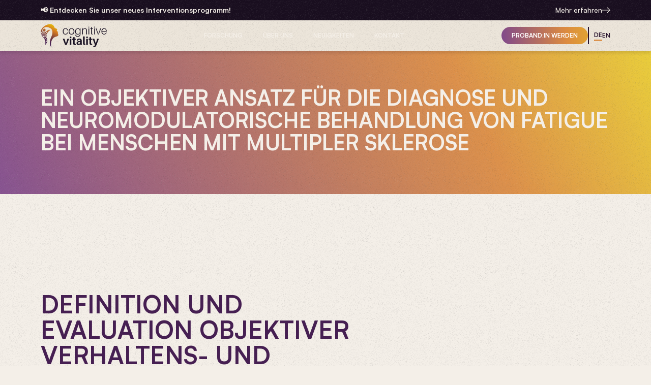

--- FILE ---
content_type: text/html
request_url: https://cognitive-vitality.de/projects/an-objective-approach-to-cognitive-fatigue-diagnosis-and-neuromodulatory-treatment-in-people-with-multiple-sclerosis/
body_size: 9755
content:
<!DOCTYPE html><html data-wf-page="64dafdeb0c2ede081373e91f" data-wf-site="64b8d120c6216f85c8ea429f" lang="de" data-astro-cid-tkm2rszc> <head><meta charset="utf-8"><title></title><meta name="description"><meta property="og:title"><meta property="og:description"><meta property="twitter:title"><meta property="twitter:description"><meta property="og:type" content="website"><meta content="summary_large_image" name="twitter:card"><meta content="width=device-width, initial-scale=1" name="viewport"><meta content="Webflow" name="generator"><link href="/css/normalize.css?ver=1763023864" rel="stylesheet" type="text/css"><link href="/css/webflow.css?ver=1763023864" rel="stylesheet" type="text/css"><link href="/css/cognitive-vitality-launch-2.webflow.css?ver=1763023864" rel="stylesheet" type="text/css"><script type="text/javascript">!function(o,c){var n=c.documentElement,t=" w-mod-";n.className+=t+"js",("ontouchstart"in o||o.DocumentTouch&&c instanceof DocumentTouch)&&(n.className+=t+"touch")}(window,document);</script><link href="/images/favicon.png?ver=1763023864" rel="shortcut icon" type="image/x-icon"><link href="/images/webclip.png?ver=1763023864" rel="apple-touch-icon"><script src="https://analytics.cg-in.de/script.js?ver=1763023864" data-domains="cognitive-vitality.de,cognitive-vitality.eu,cognitive-vitality.org" data-website-id="a482ec33-9c5a-4302-ac63-db24d36e2a74"></script><style>.break-inside-avoid[data-astro-cid-tkm2rszc]{break-inside:avoid}.break-word[data-astro-cid-tkm2rszc]{overflow-wrap:break-word}.hyphens[data-astro-cid-tkm2rszc]{hyphens:auto}.css-button[data-astro-cid-tkm2rszc]{background-size:300%}.css-button[data-astro-cid-tkm2rszc]:hover,.css-button[data-astro-cid-tkm2rszc]:focus{background-position:right}
</style><script type="module" src="/_astro/hoisted.73bfa36b.js"></script></head> <body class="body bg-color-primary" data-astro-cid-tkm2rszc> <div class="navbar_wrapper" data-astro-cid-tkm2rszc> <div data-animation="default" data-collapse="medium" data-duration="400" data-easing="ease" data-easing2="ease" role="banner" class="navbar-top-copy bg-color-dark w-nav" data-astro-cid-tkm2rszc> <div class="div-block-16" data-astro-cid-tkm2rszc> <div class="container-regular" data-astro-cid-tkm2rszc> <div class="navbar-topbar-wrapper" data-astro-cid-tkm2rszc> <div data-astro-cid-tkm2rszc> <div class="text-block-4 text-weight-bold" data-astro-cid-tkm2rszc>📢 Entdecken Sie unser neues Interventionsprogramm!</div> </div> <a data-w-id="c233f7b2-7f87-8e0c-4915-cb9699115cf6" href="/multi-modal-intervention" class="button-w-icon-light small w-inline-block" data-astro-cid-tkm2rszc> <div class="button-w-icon-text small" data-astro-cid-tkm2rszc>Mehr erfahren</div> <div class="icon-1x1-xxsmall small w-embed" data-astro-cid-tkm2rszc><svg xmlns="http://www.w3.org/2000/svg" width="100%" height="100%" viewBox="0 0 27.146 19.506" data-astro-cid-tkm2rszc> <path id="Vereinigungsmenge_1" data-name="Vereinigungsmenge 1" d="M15.583,18.225l7.872-7.511H0V8.9H23.572L15.583,1.281,16.924,0,27.146,9.753,16.924,19.506Z" fill="currentColor" data-astro-cid-tkm2rszc></path> </svg></div> </a> </div> </div> </div> </div> <div data-animation="default" class="navbar-fixed nav light w-nav" data-easing2="ease" data-easing="ease" data-collapse="medium" role="banner" data-no-scroll="1" data-duration="400" bind="c038b8a4-0473-99cd-2bdc-c3a693fda6f4" data-astro-cid-tkm2rszc> <div class="navbar-wrapper" data-astro-cid-tkm2rszc> <div class="container-regular h-align-center" data-astro-cid-tkm2rszc> <div class="navbar-menu-wrapper" data-astro-cid-tkm2rszc> <a href="/" class="brand-2 w-nav-brand" data-astro-cid-tkm2rszc><img src="/images/Logo_Web_main_dark.svg?ver=1763023864" loading="lazy" alt="" data-astro-cid-tkm2rszc></a> <div class="navbar-menu" data-astro-cid-tkm2rszc> <div class="nav-link-wrapper" data-astro-cid-tkm2rszc> <div data-hover="true" data-delay="10" bind="c038b8a4-0473-99cd-2bdc-c3a693fda6fc" class="w-dropdown" data-astro-cid-tkm2rszc> <div class="dropdown-toggle w-dropdown-toggle" data-astro-cid-tkm2rszc> <div class="nav" data-astro-cid-tkm2rszc>Forschung</div> </div> <nav class="dropdown-list w-dropdown-list" data-astro-cid-tkm2rszc> <div class="div-block-20" data-astro-cid-tkm2rszc> <div data-hover="true" data-delay="10" bind="c038b8a4-0473-99cd-2bdc-c3a693fda713" class="dropdown w-dropdown" data-astro-cid-tkm2rszc> <div class="dropdown-toggle-5 w-dropdown-toggle" data-astro-cid-tkm2rszc> <a href="/workspaces" class="nav-link_2 w-dropdown-link" data-astro-cid-tkm2rszc>Werkstätten</a> </div> <nav class="dropdown-list-2 w-dropdown-list" data-astro-cid-tkm2rszc> <div class="div-block-21 bg-color-primary shadow-medium" data-astro-cid-tkm2rszc> <div class="nav-link-wrapper-2" data-astro-cid-tkm2rszc> <a href="/real-world-participation" class="nav-link_2 w-dropdown-link" data-astro-cid-tkm2rszc><strong data-astro-cid-tkm2rszc>Teilhabe am Leben</strong></a> </div> <div class="nav-link-wrapper-2" data-astro-cid-tkm2rszc> <a href="/brain-protection" class="nav-link_2 w-dropdown-link" data-astro-cid-tkm2rszc><strong data-astro-cid-tkm2rszc>Hirnprotektion</strong></a> </div> <div class="nav-link-wrapper-2" data-astro-cid-tkm2rszc> <a href="/resource-mobilization" class="nav-link_2 w-dropdown-link" data-astro-cid-tkm2rszc><strong data-astro-cid-tkm2rszc>Ressourcenmobilisierung</strong></a> </div> <div class="nav-link-wrapper-2" data-astro-cid-tkm2rszc> <a href="/recovery-promotion" class="nav-link_2 w-dropdown-link" data-astro-cid-tkm2rszc><strong data-astro-cid-tkm2rszc>Regenerationsförderung</strong></a> </div> </div> </nav> </div> <div data-hover="true" data-delay="10" bind="c038b8a4-0473-99cd-2bdc-c3a693fda703" class="dropdown w-dropdown" data-astro-cid-tkm2rszc> <div class="dropdown-toggle-5 w-dropdown-toggle" data-astro-cid-tkm2rszc> <a href="/platforms" class="nav-link_2 w-dropdown-link" data-astro-cid-tkm2rszc>Plattformen</a> </div> <nav class="dropdown-list-2 w-dropdown-list" data-astro-cid-tkm2rszc> <div class="div-block-21 bg-color-primary shadow-medium" data-astro-cid-tkm2rszc> <div class="nav-link-wrapper-2 c-s" data-astro-cid-tkm2rszc> <a href="#" class="nav-link_2 w-dropdown-link" data-astro-cid-tkm2rszc><strong data-astro-cid-tkm2rszc>Neurokognitive Schaltkreise</strong></a> <div class="coming-soon bg-color-light _2" data-astro-cid-tkm2rszc> <div class="text-block-3" data-astro-cid-tkm2rszc>Coming soon</div> </div> </div> <div class="nav-link-wrapper-2" data-astro-cid-tkm2rszc> <a href="/decode-platform" class="nav-link_2 w-dropdown-link" data-astro-cid-tkm2rszc><strong data-astro-cid-tkm2rszc>Datenwissenschaft und rechnergestützte Modellierung</strong></a> </div> <div class="nav-link-wrapper-2" data-astro-cid-tkm2rszc> <a href="/middle-elbe-platform" class="nav-link_2 w-dropdown-link" data-astro-cid-tkm2rszc><strong data-astro-cid-tkm2rszc>Mittel-Elbe: Experimentelle Medizin und Technologie Interventionen</strong></a> </div> <div class="nav-link-wrapper-3" data-astro-cid-tkm2rszc> <div class="code-embed w-embed" data-astro-cid-tkm2rszc><svg width="100%" height="100%" viewBox="0 0 11 17" fill="none" xmlns="http://www.w3.org/2000/svg" data-astro-cid-tkm2rszc> <path d="M9.7403 9.40625L3.09967 16.0469C2.64069 16.5059 1.8985 16.5059 1.4444 16.0469L0.340881 14.9434C-0.118103 14.4844 -0.118103 13.7422 0.340881 13.2881L5.04791 8.58106L0.340881 3.87402C-0.118103 3.41504 -0.118103 2.67285 0.340881 2.21875L1.43951 1.10547C1.8985 0.646484 2.64069 0.646484 3.09479 1.10547L9.73541 7.74609C10.1993 8.20508 10.1993 8.94727 9.7403 9.40625Z" fill="currentColor" data-astro-cid-tkm2rszc></path> </svg></div> <a href="/multi-modal-intervention" class="nav-link_2 w-dropdown-link" data-astro-cid-tkm2rszc>MULTI-MODAL-INTERVENTION</a> </div> </div> </nav> </div> <div class="div-block-27" data-astro-cid-tkm2rszc> <a href="/publications" class="nav-link_2 w-dropdown-link" data-astro-cid-tkm2rszc>Publikationen</a> </div> </div> </nav> </div> </div> <div class="nav-link-wrapper" data-astro-cid-tkm2rszc> <div data-hover="true" data-delay="10" bind="c038b8a4-0473-99cd-2bdc-c3a693fda6fc" class="w-dropdown" data-astro-cid-tkm2rszc> <div class="dropdown-toggle w-dropdown-toggle" data-astro-cid-tkm2rszc> <div class="nav" data-astro-cid-tkm2rszc>Über Uns</div> </div> <nav class="dropdown-list w-dropdown-list" data-astro-cid-tkm2rszc> <div class="about-dropdown-wrapper" data-astro-cid-tkm2rszc> <div class="div-block-27" data-astro-cid-tkm2rszc> <a href="/mission" class="nav-link_2 w-dropdown-link" data-astro-cid-tkm2rszc>Mission</a> </div> <div class="div-block-27" data-astro-cid-tkm2rszc> <a href="/boards" class="nav-link_2 w-dropdown-link" data-astro-cid-tkm2rszc>Boards</a> </div> <div class="div-block-27" data-astro-cid-tkm2rszc> <a href="/team" class="nav-link_2 w-dropdown-link" data-astro-cid-tkm2rszc>Team</a> </div> </div> </nav> </div> </div> <div class="nav-link-wrapper" data-astro-cid-tkm2rszc> <a href="/news" class="nav w-nav-link" data-astro-cid-tkm2rszc>Neuigkeiten</a> </div> <div class="nav-link-wrapper" data-astro-cid-tkm2rszc> <a href="/contact" class="nav w-nav-link" data-astro-cid-tkm2rszc>Kontakt</a> </div> </div> <div class="navbar-right-wrapper" data-astro-cid-tkm2rszc> <div class="menu-button w-nav-button" data-astro-cid-tkm2rszc> <div bind="c038b8a4-0473-99cd-2bdc-c3a693fda745" class="w-icon-nav-menu" data-astro-cid-tkm2rszc></div> </div> <a href="/subjects" class="css-button navbar w-inline-block" data-astro-cid-tkm2rszc> <div class="button-text" data-astro-cid-tkm2rszc>Proband:in werden</div> <div bind="c038b8a4-0473-99cd-2bdc-c3a693fda749" class="css-button__style w-embed" data-astro-cid-tkm2rszc></div> </a> <div class="div-block-66" data-astro-cid-tkm2rszc> <div class="language-switcher-wrapper" data-astro-cid-tkm2rszc> <a href="#" class="selector-de w-inline-block" data-astro-cid-tkm2rszc> <div class="selector-de-text" data-astro-cid-tkm2rszc>de</div> </a> <a href="#" class="selector-en w-inline-block" data-astro-cid-tkm2rszc> <div class="selector-en-text" data-astro-cid-tkm2rszc>en</div> </a> </div> </div> </div> <nav role="navigation" class="nav-menu w-nav-menu" data-astro-cid-tkm2rszc> <div class="container-regular" data-astro-cid-tkm2rszc> <div class="div-block-40" data-astro-cid-tkm2rszc> <div data-hover="false" data-delay="0" bind="41c09da8-c2d8-94d2-c968-126332c34085" class="dropdown-3 w-dropdown" data-astro-cid-tkm2rszc> <div class="dropdown-toggle-7 w-dropdown-toggle" data-astro-cid-tkm2rszc> <div bind="41c09da8-c2d8-94d2-c968-126332c34087" class="w-icon-dropdown-toggle" data-astro-cid-tkm2rszc></div> <div class="nav-text-mobile" data-astro-cid-tkm2rszc>Forschung</div> </div> <nav class="dropdown-list-3 w-dropdown-list" data-astro-cid-tkm2rszc> <div class="div-block-42" data-astro-cid-tkm2rszc> <a href="/workspaces" class="nav-text-mobile w-nav-link" data-astro-cid-tkm2rszc>Werkstätten</a> <a href="/real-world-participation" class="nav-text-mobile-secondary w-nav-link" data-astro-cid-tkm2rszc>Teilhabe am Leben</a> <a href="/brain-protection" class="nav-text-mobile-secondary w-nav-link" data-astro-cid-tkm2rszc>Hirnprotektion</a> <a href="/resource-mobilization" class="nav-text-mobile-secondary w-nav-link" data-astro-cid-tkm2rszc>Ressourcenmobilisierung</a> <a href="/recovery-promotion" class="nav-text-mobile-secondary w-nav-link" data-astro-cid-tkm2rszc>Regenerationsförderung</a> <a href="/platforms" class="nav-text-mobile w-nav-link" data-astro-cid-tkm2rszc>Plattformen</a> <div class="div-block-60" data-astro-cid-tkm2rszc> <a href="#" class="nav-text-mobile-secondary w-nav-link" data-astro-cid-tkm2rszc>Neurokognitive Schaltkreise</a> <div class="coming-soon bg-color-light _2" data-astro-cid-tkm2rszc> <div class="text-block-3" data-astro-cid-tkm2rszc>Coming soon</div> </div> </div> <a href="/decode-platform" class="nav-text-mobile-secondary w-nav-link" data-astro-cid-tkm2rszc>Datenwissenschaft und rechnergestützte Modellierung</a> <a href="/middle-elbe-platform" class="nav-text-mobile-secondary w-nav-link" data-astro-cid-tkm2rszc>Mittel-Elbe: Experimentelle Medizin und Technologie Interventionen</a> <div class="div-block-67" data-astro-cid-tkm2rszc> <div class="code-embed-2 w-embed" data-astro-cid-tkm2rszc><svg width="100%" height="100%" viewBox="0 0 11 17" fill="none" xmlns="http://www.w3.org/2000/svg" data-astro-cid-tkm2rszc> <path d="M9.7403 9.40625L3.09967 16.0469C2.64069 16.5059 1.8985 16.5059 1.4444 16.0469L0.340881 14.9434C-0.118103 14.4844 -0.118103 13.7422 0.340881 13.2881L5.04791 8.58106L0.340881 3.87402C-0.118103 3.41504 -0.118103 2.67285 0.340881 2.21875L1.43951 1.10547C1.8985 0.646484 2.64069 0.646484 3.09479 1.10547L9.73541 7.74609C10.1993 8.20508 10.1993 8.94727 9.7403 9.40625Z" fill="currentColor" data-astro-cid-tkm2rszc></path> </svg></div> <a href="/multi-modal-intervention" class="nav-text-mobile-secondary _2 w-nav-link" data-astro-cid-tkm2rszc>Multi-Modal-Intervention</a> </div> <a href="/publications" class="nav-text-mobile w-nav-link" data-astro-cid-tkm2rszc>Publikationen</a> </div> </nav> </div> <div data-hover="false" data-delay="0" bind="41c09da8-c2d8-94d2-c968-126332c34085" class="dropdown-3 w-dropdown" data-astro-cid-tkm2rszc> <div class="dropdown-toggle-7 w-dropdown-toggle" data-astro-cid-tkm2rszc> <div bind="41c09da8-c2d8-94d2-c968-126332c34087" class="w-icon-dropdown-toggle" data-astro-cid-tkm2rszc></div> <div class="nav-text-mobile" data-astro-cid-tkm2rszc>Über Uns</div> </div> <nav class="dropdown-list-3 w-dropdown-list" data-astro-cid-tkm2rszc> <div class="div-block-42" data-astro-cid-tkm2rszc> <a href="/mission" class="nav-text-mobile w-nav-link" data-astro-cid-tkm2rszc>Mission</a> <a href="/boards" class="nav-text-mobile w-nav-link" data-astro-cid-tkm2rszc>Boards</a> <a href="/team" class="nav-text-mobile w-nav-link" data-astro-cid-tkm2rszc>Team</a> </div> </nav> </div> <div data-astro-cid-tkm2rszc> <a href="/news" class="link-block-2 w-inline-block" data-astro-cid-tkm2rszc> <div class="nav-text-mobile" data-astro-cid-tkm2rszc>Neuigkeiten</div> </a> </div> <div data-astro-cid-tkm2rszc> <a href="/contact" class="link-block-2 w-inline-block" data-astro-cid-tkm2rszc> <div class="nav-text-mobile" data-astro-cid-tkm2rszc>Kontakt</div> </a> </div> <div class="div-block-61" data-astro-cid-tkm2rszc> <a href="/subjects" class="css-button mobile w-inline-block" data-astro-cid-tkm2rszc> <div class="button-text" data-astro-cid-tkm2rszc>Proband werden</div> <div bind="e9a99d25-d0c6-8045-68d9-05b3bc9c2e26" class="css-button__style w-embed" data-astro-cid-tkm2rszc></div> </a> </div> </div> </div> </nav> </div> </div> </div> </div> </div> <div class="main-wrapper" data-astro-cid-tkm2rszc> <div data-w-id="5adf6839-df93-e22e-1443-867e70fac4f8" class="project-section-hero bg-color-gradient pos-rel nav-dark" data-astro-cid-tkm2rszc> <div class="container-regular" data-astro-cid-tkm2rszc> <div bind="01c94e9e-d425-0789-d108-c1c4afa4c0d6" data-w-id="01c94e9e-d425-0789-d108-c1c4afa4c0d6" class="project-hero-text-wrapper" data-astro-cid-tkm2rszc> <h1 class="heading project h3 text-color-light" data-astro-cid-tkm2rszc><span>Ein objektiver Ansatz f&uuml;r die Diagnose und neuromodulatorische Behandlung von Fatigue bei Menschen mit Multipler Sklerose</span></h1> </div> </div> </div> <div data-w-id="e445fbf8-f602-2f00-4246-61940ddeb2cf" class="project-section-intro nav-light" data-astro-cid-tkm2rszc> <div class="container-regular" data-astro-cid-tkm2rszc> <div class="section-padding-regular" data-astro-cid-tkm2rszc> <div class="intro-text-icon-wrapper" data-astro-cid-tkm2rszc> <div class="intro-text-wrapper" data-astro-cid-tkm2rszc> <div bind="f150141d-41cd-970b-01eb-fb36094dd3e8" data-w-id="f150141d-41cd-970b-01eb-fb36094dd3e8" class="text-left-wrapper" data-astro-cid-tkm2rszc> <h2 class="heading h2 text-color-purple text-align-left break-word hyphens" data-astro-cid-tkm2rszc><span><strong>Definition und Evaluation</strong> objektiver verhaltens- und elektrophysiologischer Parameter bei Fatigue</span></h2> <h6 class="subheading h6 text-color-highlight" data-astro-cid-tkm2rszc>Interventionelle Studien zur Neuromodulation</h6> <p class="text-main text-size-regular text-align-left" data-astro-cid-tkm2rszc>Fatigue wird auf individueller Ebene unterschiedlich wahrgenommen, da sie eine subjektive Beeinträchtigung darstellt. Diese Tatsache macht die Diagnose schwierig, da es keine greifbare Störung ist. Fatigue betrifft etwa 80 % der Menschen mit Multipler Sklerose und wirkt sich erheblich auf ihre Lebensqualität aus. Dennoch sind das Verständnis und die therapeutischen Maßnahmen für Fatigue bei MS nach wie vor begrenzt. Neben der subjektiven Fatigue gibt es auch eine objektivierbare Fatigue, die einen quantifizierbaren Leistungsabfall darstellt. Die Untersuchung objektiver Biomarker hat jedoch zu widersprüchlichen Ergebnissen und Assoziationen mit dem subjektiven Empfinden von Fatigue geführt. Diese Komplexität erschwert die Bewertung und Behandlung von Fatigue, einschließlich des möglichen Einsatzes der transkraniellen Gleichstromstimulation (tDCS) als alternative Therapie. Dieses Projekt zielt daher darauf ab, die subjektive Fatigue-Diagnose durch zuverlässige objektive Fatigability-Parameter zu ergänzen und das Verständnis der MS-bedingten Fatigue zu verbessern. Das Projekt wird die Auswirkungen der tDCS-Stimulation auf Fatigue und Fatigue-symptomen bei MS untersuchen und potenzielle Biomarker wie die frontomediale Theta-Leistung, die okzipitale Alpha-Leistung, die Präpulshemmung (PPI) und das sensorische Gating (P50) untersuchen.</p> </div> </div> <div data-w-id="b4d9d973-4b17-cbab-94d4-8ebfcfee1d8a" style="-webkit-transform:translate3d(0, 0, 0) scale3d(0.7, 0.7, 1) rotateX(0) rotateY(0) rotateZ(0) skew(0, 0);-moz-transform:translate3d(0, 0, 0) scale3d(0.7, 0.7, 1) rotateX(0) rotateY(0) rotateZ(0) skew(0, 0);-ms-transform:translate3d(0, 0, 0) scale3d(0.7, 0.7, 1) rotateX(0) rotateY(0) rotateZ(0) skew(0, 0);transform:translate3d(0, 0, 0) scale3d(0.7, 0.7, 1) rotateX(0) rotateY(0) rotateZ(0) skew(0, 0);opacity:0" class="intro-icon-wrapper" data-astro-cid-tkm2rszc><img class="wrapper-image projects" src="https://internal.cognitive-vitality.de/assets/38e5c44a-cd26-44f4-8bdb-16e76a96ec39" alt="" data-sizes="[{&quot;max&quot;:479,&quot;size&quot;:&quot;96vw&quot;},{&quot;max&quot;:767,&quot;size&quot;:&quot;97vw&quot;},{&quot;max&quot;:991,&quot;size&quot;:&quot;92vw&quot;},{&quot;max&quot;:10000,&quot;size&quot;:&quot;28vw&quot;}]" sizes="(max-width: 602px) 100vw, 602px" loading="lazy" data-astro-cid-tkm2rszc></div> </div> </div> </div> </div> <div data-w-id="dbdbf307-9bf4-12af-96e1-dc905caa00bc" class="project-section-goals h-justify-center bg-color-dark pos-rel nav-dark" data-astro-cid-tkm2rszc> <div class="bg-circuits-gradient scroll-in" data-astro-cid-tkm2rszc> <div class="circuit-top-left-wrapper" data-astro-cid-tkm2rszc> <div data-w-id="91a877fa-a108-6281-bcec-5491f8fc8264" data-is-ix2-target="1" class="circuit-top-left" data-animation-type="lottie" data-src="/documents/Cognitive_Vitality_Linien_Verlauf_oben_links_15.json" data-loop="0" data-direction="1" data-autoplay="0" data-renderer="svg" data-default-duration="5" data-duration="8" data-astro-cid-tkm2rszc></div> </div> <div class="circuit-bottom-right-wrapper" data-astro-cid-tkm2rszc> <div data-w-id="91a877fa-a108-6281-bcec-5491f8fc8266" data-is-ix2-target="1" class="circuit-bottom-right" data-animation-type="lottie" data-src="/documents/Cognitive_Vitality_Linien_Verlauf_unten_rechts_17.json" data-loop="0" data-direction="1" data-autoplay="0" data-renderer="svg" data-default-duration="5" data-duration="8" data-astro-cid-tkm2rszc></div> </div> </div> <div class="container-regular pos-rel" data-astro-cid-tkm2rszc> <div class="section-padding-regular" data-astro-cid-tkm2rszc> <div class="project-goals-wrapper" data-astro-cid-tkm2rszc> <div bind="41cc1a6c-598b-6c06-990a-70e4cf7a4d71" data-w-id="41cc1a6c-598b-6c06-990a-70e4cf7a4d71" class="text-block-center-dark" data-astro-cid-tkm2rszc> <h6 class="text-block-center-light-subheading h6 text-color-highlight text-align-center" data-astro-cid-tkm2rszc></h6> <h2 class="text-block-center-light-heading h2 text-color-light text-align-center" data-astro-cid-tkm2rszc></h2> </div> <div data-cms-collection="project_goals" class="project-goals-col" data-astro-cid-tkm2rszc> <div bind="796506a5-d7e7-7f54-fecf-b37dba1ea066" data-w-id="796506a5-d7e7-7f54-fecf-b37dba1ea066" class="project-goal-text-wrapper break-inside-avoid" data-astro-cid-tkm2rszc> <h3 class="heading h4 text-color-light project-goals" data-astro-cid-tkm2rszc>Definieren und messen</h3> <p class="text-main text-size-regular text-align-left text-color-light" data-astro-cid-tkm2rszc>Unser Ziel ist es, Müdigkeit und Ermüdbarkeit bei neurologischen Erkrankungen und gesunden Probanden zu definieren und die subjektive Müdigkeitsdiagnose durch zuverlässige, objektive Parameter zu ergänzen, indem wir verhaltensbezogene und elektrophysiologische Veränderungen vor und während anstrengender Aufgaben untersuchen.  </p> </div><div bind="796506a5-d7e7-7f54-fecf-b37dba1ea066" data-w-id="796506a5-d7e7-7f54-fecf-b37dba1ea066" class="project-goal-text-wrapper break-inside-avoid" data-astro-cid-tkm2rszc> <h3 class="heading h4 text-color-light project-goals" data-astro-cid-tkm2rszc>Durchführung alternativer, nicht-pharmakologischer Interventionsstudien</h3> <p class="text-main text-size-regular text-align-left text-color-light" data-astro-cid-tkm2rszc>Ziel ist es, anhand der ermittelten objektiven Parameter die Wirksamkeit alternativer, nicht-invasiver Hirnstimulationsmethoden zur Behandlung von Müdigkeit und Ermüdung bei neurologischen Erkrankungen oder der Entwicklung von Müdigkeit bei gesunden Personen zu bewerten</p> </div> </div> </div> </div> </div> </div> <div class="project-section-team bg-color-secondary pos-rel nav-light" data-astro-cid-tkm2rszc> <div class="container-regular pos-rel" data-astro-cid-tkm2rszc> <div class="section-padding-regular" data-astro-cid-tkm2rszc> <h2 data-w-id="c6559cf5-4ae0-6ae4-945a-abfea793be2d" style="-webkit-transform:translate3d(-100px, 0, 0) scale3d(1, 1, 1) rotateX(0) rotateY(0) rotateZ(0) skew(0, 0);-moz-transform:translate3d(-100px, 0, 0) scale3d(1, 1, 1) rotateX(0) rotateY(0) rotateZ(0) skew(0, 0);-ms-transform:translate3d(-100px, 0, 0) scale3d(1, 1, 1) rotateX(0) rotateY(0) rotateZ(0) skew(0, 0);transform:translate3d(-100px, 0, 0) scale3d(1, 1, 1) rotateX(0) rotateY(0) rotateZ(0) skew(0, 0);opacity:0" class="heading h2 text-color-purple" data-astro-cid-tkm2rszc><strong>Projektteam</strong></h2> <div data-cms-collection="team_members" class="project-team-wrapper" data-astro-cid-tkm2rszc> <p bind="13b60a10-f77e-654c-6f7b-12c65d503d1d" data-w-id="13b60a10-f77e-654c-6f7b-12c65d503d1d" class="project-teammember text-size-large text-weight-bold" data-astro-cid-tkm2rszc>Prof. Dr. Aiden Haghikia</p><p bind="13b60a10-f77e-654c-6f7b-12c65d503d1d" data-w-id="13b60a10-f77e-654c-6f7b-12c65d503d1d" class="project-teammember text-size-large text-weight-bold" data-astro-cid-tkm2rszc>Dr. Stefanie Linnhoff</p><p bind="13b60a10-f77e-654c-6f7b-12c65d503d1d" data-w-id="13b60a10-f77e-654c-6f7b-12c65d503d1d" class="project-teammember text-size-large text-weight-bold" data-astro-cid-tkm2rszc>Prof. Dr. Tino Zähle</p><p bind="13b60a10-f77e-654c-6f7b-12c65d503d1d" data-w-id="13b60a10-f77e-654c-6f7b-12c65d503d1d" class="project-teammember text-size-large text-weight-bold" data-astro-cid-tkm2rszc></p> </div> </div> </div> <div data-w-id="95c50f88-1507-22d5-5737-3a6ab18b6a29" style="opacity:0;-webkit-transform:translate3d(0, 0, 0) scale3d(0.6, 0.6, 1) rotateX(0) rotateY(0) rotateZ(0) skew(0, 0);-moz-transform:translate3d(0, 0, 0) scale3d(0.6, 0.6, 1) rotateX(0) rotateY(0) rotateZ(0) skew(0, 0);-ms-transform:translate3d(0, 0, 0) scale3d(0.6, 0.6, 1) rotateX(0) rotateY(0) rotateZ(0) skew(0, 0);transform:translate3d(0, 0, 0) scale3d(0.6, 0.6, 1) rotateX(0) rotateY(0) rotateZ(0) skew(0, 0)" class="color-circle-wrapper-right" data-astro-cid-tkm2rszc> <div class="circle-purple" data-astro-cid-tkm2rszc></div> <div class="circle-orange" data-astro-cid-tkm2rszc></div> <div class="circle-yellow" data-astro-cid-tkm2rszc></div> </div> <div data-w-id="f73b3f2e-9332-825f-c12f-6808c6150cfe" style="opacity:0;-webkit-transform:translate3d(0, 0, 0) scale3d(0.6, 0.6, 1) rotateX(0) rotateY(0) rotateZ(0) skew(0, 0);-moz-transform:translate3d(0, 0, 0) scale3d(0.6, 0.6, 1) rotateX(0) rotateY(0) rotateZ(0) skew(0, 0);-ms-transform:translate3d(0, 0, 0) scale3d(0.6, 0.6, 1) rotateX(0) rotateY(0) rotateZ(0) skew(0, 0);transform:translate3d(0, 0, 0) scale3d(0.6, 0.6, 1) rotateX(0) rotateY(0) rotateZ(0) skew(0, 0)" class="color-circle-wrapper-left" data-astro-cid-tkm2rszc> <div class="circle-purple" data-astro-cid-tkm2rszc></div> <div class="circle-orange" data-astro-cid-tkm2rszc></div> <div class="circle-yellow" data-astro-cid-tkm2rszc></div> </div> </div> <div class="project-section-publications bg-color-dark nav-dark" data-astro-cid-tkm2rszc> <div class="container-regular" data-astro-cid-tkm2rszc> <div class="section-padding-regular" data-astro-cid-tkm2rszc> <div class="_1-col-wrapper v-align-left" data-astro-cid-tkm2rszc> <h2 data-w-id="2e9a3da8-174e-8deb-84bc-39b7bc1f79c7" style="-webkit-transform:translate3d(-100px, 0, 0) scale3d(1, 1, 1) rotateX(0) rotateY(0) rotateZ(0) skew(0, 0);-moz-transform:translate3d(-100px, 0, 0) scale3d(1, 1, 1) rotateX(0) rotateY(0) rotateZ(0) skew(0, 0);-ms-transform:translate3d(-100px, 0, 0) scale3d(1, 1, 1) rotateX(0) rotateY(0) rotateZ(0) skew(0, 0);transform:translate3d(-100px, 0, 0) scale3d(1, 1, 1) rotateX(0) rotateY(0) rotateZ(0) skew(0, 0);opacity:0" class="h2 text-color-light" data-astro-cid-tkm2rszc>Publikationen</h2> <div data-cms-collection="publications" class="publikationen-list" data-astro-cid-tkm2rszc> <div bind="8be99681-e8cd-4577-563e-f92a33ae254b" data-w-id="8be99681-e8cd-4577-563e-f92a33ae254b" class="publikation" data-astro-cid-tkm2rszc> <div class="publikation-info-wrapper" data-astro-cid-tkm2rszc> <div class="publikation-info-1-wrapper" data-astro-cid-tkm2rszc> <div class="publikationen-row-1-wrapper" data-astro-cid-tkm2rszc> <div class="publikation-jahr text-size-small text-weight-bold text-style-allcaps text-color-highlight" data-astro-cid-tkm2rszc>06/2023</div> </div> <div class="publikationen-row-2-wrapper" data-astro-cid-tkm2rszc> <div class="div-block-30" data-astro-cid-tkm2rszc> <div class="div-block-31" data-astro-cid-tkm2rszc> <h3 class="publikation-title h5 text-color-light" data-astro-cid-tkm2rszc>Effects of transcutaneous auricular vagus nerve stimulation paired with tones on electrophysiological markers of auditory perception</h3> <a href="https://doi.org/10.1016/j.brs.2023.06.006" target="_blank" class="publikation-link text-size-medium text-weight-bold" data-astro-cid-tkm2rszc>Brain Stimul</a> </div> <div class="publikationen-wissenschaftler text-size-regular text-weight-medium text-color-light" data-astro-cid-tkm2rszc>Rufener KS, Wienke C, Salanje A, Haghikia A, Zähle T </div> </div> <a data-w-id="8be99681-e8cd-4577-563e-f92a33ae255a" href="https://doi.org/10.1016/j.brs.2023.06.006" target="_blank" class="button-arrow-light w-inline-block" data-astro-cid-tkm2rszc> <div class="button-arrow-circle light" data-astro-cid-tkm2rszc> <div bind="8be99681-e8cd-4577-563e-f92a33ae255c" class="icon-1x1-large w-embed" data-astro-cid-tkm2rszc><svg xmlns="http://www.w3.org/2000/svg" width="100%" height="100%" viewBox="0 0 43.083 57.207" data-astro-cid-tkm2rszc> <g id="Gruppe_109" data-name="Gruppe 109" transform="translate(43.083) rotate(90)" data-astro-cid-tkm2rszc> <path id="Vereinigungsmenge_1" data-name="Vereinigungsmenge 1" d="M32.838,40.254,49.426,23.665H0v-4H49.673L32.838,2.829,35.665,0,57.206,21.541,35.665,43.083Z" transform="translate(0)" fill="currentColor" data-astro-cid-tkm2rszc></path> </g> </svg></div> </div> </a> </div> <div class="publikationen-divider light" data-astro-cid-tkm2rszc></div> </div> </div> </div><div bind="8be99681-e8cd-4577-563e-f92a33ae254b" data-w-id="8be99681-e8cd-4577-563e-f92a33ae254b" class="publikation" data-astro-cid-tkm2rszc> <div class="publikation-info-wrapper" data-astro-cid-tkm2rszc> <div class="publikation-info-1-wrapper" data-astro-cid-tkm2rszc> <div class="publikationen-row-1-wrapper" data-astro-cid-tkm2rszc> <div class="publikation-jahr text-size-small text-weight-bold text-style-allcaps text-color-highlight" data-astro-cid-tkm2rszc>04/2023</div> </div> <div class="publikationen-row-2-wrapper" data-astro-cid-tkm2rszc> <div class="div-block-30" data-astro-cid-tkm2rszc> <div class="div-block-31" data-astro-cid-tkm2rszc> <h3 class="publikation-title h5 text-color-light" data-astro-cid-tkm2rszc>Effects of repetitive twice-weekly transcranial direct current stimulations on fatigue and fatigability in people with multiple sclerosis</h3> <a href="https://doi.org/10.1038/s41598-023-32779-y" target="_blank" class="publikation-link text-size-medium text-weight-bold" data-astro-cid-tkm2rszc>Sci Rep</a> </div> <div class="publikationen-wissenschaftler text-size-regular text-weight-medium text-color-light" data-astro-cid-tkm2rszc>Linnhoff S, Haghikia A, Zähle T </div> </div> <a data-w-id="8be99681-e8cd-4577-563e-f92a33ae255a" href="https://doi.org/10.1038/s41598-023-32779-y" target="_blank" class="button-arrow-light w-inline-block" data-astro-cid-tkm2rszc> <div class="button-arrow-circle light" data-astro-cid-tkm2rszc> <div bind="8be99681-e8cd-4577-563e-f92a33ae255c" class="icon-1x1-large w-embed" data-astro-cid-tkm2rszc><svg xmlns="http://www.w3.org/2000/svg" width="100%" height="100%" viewBox="0 0 43.083 57.207" data-astro-cid-tkm2rszc> <g id="Gruppe_109" data-name="Gruppe 109" transform="translate(43.083) rotate(90)" data-astro-cid-tkm2rszc> <path id="Vereinigungsmenge_1" data-name="Vereinigungsmenge 1" d="M32.838,40.254,49.426,23.665H0v-4H49.673L32.838,2.829,35.665,0,57.206,21.541,35.665,43.083Z" transform="translate(0)" fill="currentColor" data-astro-cid-tkm2rszc></path> </g> </svg></div> </div> </a> </div> <div class="publikationen-divider light" data-astro-cid-tkm2rszc></div> </div> </div> </div><div bind="8be99681-e8cd-4577-563e-f92a33ae254b" data-w-id="8be99681-e8cd-4577-563e-f92a33ae254b" class="publikation" data-astro-cid-tkm2rszc> <div class="publikation-info-wrapper" data-astro-cid-tkm2rszc> <div class="publikation-info-1-wrapper" data-astro-cid-tkm2rszc> <div class="publikationen-row-1-wrapper" data-astro-cid-tkm2rszc> <div class="publikation-jahr text-size-small text-weight-bold text-style-allcaps text-color-highlight" data-astro-cid-tkm2rszc>01/2023</div> </div> <div class="publikationen-row-2-wrapper" data-astro-cid-tkm2rszc> <div class="div-block-30" data-astro-cid-tkm2rszc> <div class="div-block-31" data-astro-cid-tkm2rszc> <h3 class="publikation-title h5 text-color-light" data-astro-cid-tkm2rszc>The therapeutic potential of non-invasive brain stimulation for the treatment of Long-COVID-related cognitive fatigue</h3> <a href="https://doi.org/10.3389/fimmu.2022.935614" target="_blank" class="publikation-link text-size-medium text-weight-bold" data-astro-cid-tkm2rszc>Front Immunol</a> </div> <div class="publikationen-wissenschaftler text-size-regular text-weight-medium text-color-light" data-astro-cid-tkm2rszc>Linnhoff S, Köhler L, Haghikia A, Zähle T </div> </div> <a data-w-id="8be99681-e8cd-4577-563e-f92a33ae255a" href="https://doi.org/10.3389/fimmu.2022.935614" target="_blank" class="button-arrow-light w-inline-block" data-astro-cid-tkm2rszc> <div class="button-arrow-circle light" data-astro-cid-tkm2rszc> <div bind="8be99681-e8cd-4577-563e-f92a33ae255c" class="icon-1x1-large w-embed" data-astro-cid-tkm2rszc><svg xmlns="http://www.w3.org/2000/svg" width="100%" height="100%" viewBox="0 0 43.083 57.207" data-astro-cid-tkm2rszc> <g id="Gruppe_109" data-name="Gruppe 109" transform="translate(43.083) rotate(90)" data-astro-cid-tkm2rszc> <path id="Vereinigungsmenge_1" data-name="Vereinigungsmenge 1" d="M32.838,40.254,49.426,23.665H0v-4H49.673L32.838,2.829,35.665,0,57.206,21.541,35.665,43.083Z" transform="translate(0)" fill="currentColor" data-astro-cid-tkm2rszc></path> </g> </svg></div> </div> </a> </div> <div class="publikationen-divider light" data-astro-cid-tkm2rszc></div> </div> </div> </div><div bind="8be99681-e8cd-4577-563e-f92a33ae254b" data-w-id="8be99681-e8cd-4577-563e-f92a33ae254b" class="publikation" data-astro-cid-tkm2rszc> <div class="publikation-info-wrapper" data-astro-cid-tkm2rszc> <div class="publikation-info-1-wrapper" data-astro-cid-tkm2rszc> <div class="publikationen-row-1-wrapper" data-astro-cid-tkm2rszc> <div class="publikation-jahr text-size-small text-weight-bold text-style-allcaps text-color-highlight" data-astro-cid-tkm2rszc>01/2023</div> </div> <div class="publikationen-row-2-wrapper" data-astro-cid-tkm2rszc> <div class="div-block-30" data-astro-cid-tkm2rszc> <div class="div-block-31" data-astro-cid-tkm2rszc> <h3 class="publikation-title h5 text-color-light" data-astro-cid-tkm2rszc>Cognitive fatigue-related sensory gating deficits in people with multiple sclerosis</h3> <a href="https://doi.org/10.1016/j.nbd.2022.105950" target="_blank" class="publikation-link text-size-medium text-weight-bold" data-astro-cid-tkm2rszc>Neurobiol Dis</a> </div> <div class="publikationen-wissenschaftler text-size-regular text-weight-medium text-color-light" data-astro-cid-tkm2rszc>Linnhoff S, Haghikia A, Zähle T </div> </div> <a data-w-id="8be99681-e8cd-4577-563e-f92a33ae255a" href="https://doi.org/10.1016/j.nbd.2022.105950" target="_blank" class="button-arrow-light w-inline-block" data-astro-cid-tkm2rszc> <div class="button-arrow-circle light" data-astro-cid-tkm2rszc> <div bind="8be99681-e8cd-4577-563e-f92a33ae255c" class="icon-1x1-large w-embed" data-astro-cid-tkm2rszc><svg xmlns="http://www.w3.org/2000/svg" width="100%" height="100%" viewBox="0 0 43.083 57.207" data-astro-cid-tkm2rszc> <g id="Gruppe_109" data-name="Gruppe 109" transform="translate(43.083) rotate(90)" data-astro-cid-tkm2rszc> <path id="Vereinigungsmenge_1" data-name="Vereinigungsmenge 1" d="M32.838,40.254,49.426,23.665H0v-4H49.673L32.838,2.829,35.665,0,57.206,21.541,35.665,43.083Z" transform="translate(0)" fill="currentColor" data-astro-cid-tkm2rszc></path> </g> </svg></div> </div> </a> </div> <div class="publikationen-divider light" data-astro-cid-tkm2rszc></div> </div> </div> </div><div bind="8be99681-e8cd-4577-563e-f92a33ae254b" data-w-id="8be99681-e8cd-4577-563e-f92a33ae254b" class="publikation" data-astro-cid-tkm2rszc> <div class="publikation-info-wrapper" data-astro-cid-tkm2rszc> <div class="publikation-info-1-wrapper" data-astro-cid-tkm2rszc> <div class="publikationen-row-1-wrapper" data-astro-cid-tkm2rszc> <div class="publikation-jahr text-size-small text-weight-bold text-style-allcaps text-color-highlight" data-astro-cid-tkm2rszc>01/2023</div> </div> <div class="publikationen-row-2-wrapper" data-astro-cid-tkm2rszc> <div class="div-block-30" data-astro-cid-tkm2rszc> <div class="div-block-31" data-astro-cid-tkm2rszc> <h3 class="publikation-title h5 text-color-light" data-astro-cid-tkm2rszc>Fatigability-related oscillatory brain activity changes in people with MS</h3> <a href="https://doi.org/10.1016/j.msard.2022.104457" target="_blank" class="publikation-link text-size-medium text-weight-bold" data-astro-cid-tkm2rszc>Mult Scler Relat Disord</a> </div> <div class="publikationen-wissenschaftler text-size-regular text-weight-medium text-color-light" data-astro-cid-tkm2rszc>Linnhoff S, Haghikia A, Zähle T </div> </div> <a data-w-id="8be99681-e8cd-4577-563e-f92a33ae255a" href="https://doi.org/10.1016/j.msard.2022.104457" target="_blank" class="button-arrow-light w-inline-block" data-astro-cid-tkm2rszc> <div class="button-arrow-circle light" data-astro-cid-tkm2rszc> <div bind="8be99681-e8cd-4577-563e-f92a33ae255c" class="icon-1x1-large w-embed" data-astro-cid-tkm2rszc><svg xmlns="http://www.w3.org/2000/svg" width="100%" height="100%" viewBox="0 0 43.083 57.207" data-astro-cid-tkm2rszc> <g id="Gruppe_109" data-name="Gruppe 109" transform="translate(43.083) rotate(90)" data-astro-cid-tkm2rszc> <path id="Vereinigungsmenge_1" data-name="Vereinigungsmenge 1" d="M32.838,40.254,49.426,23.665H0v-4H49.673L32.838,2.829,35.665,0,57.206,21.541,35.665,43.083Z" transform="translate(0)" fill="currentColor" data-astro-cid-tkm2rszc></path> </g> </svg></div> </div> </a> </div> <div class="publikationen-divider light" data-astro-cid-tkm2rszc></div> </div> </div> </div><div bind="8be99681-e8cd-4577-563e-f92a33ae254b" data-w-id="8be99681-e8cd-4577-563e-f92a33ae254b" class="publikation" data-astro-cid-tkm2rszc> <div class="publikation-info-wrapper" data-astro-cid-tkm2rszc> <div class="publikation-info-1-wrapper" data-astro-cid-tkm2rszc> <div class="publikationen-row-1-wrapper" data-astro-cid-tkm2rszc> <div class="publikation-jahr text-size-small text-weight-bold text-style-allcaps text-color-highlight" data-astro-cid-tkm2rszc>11/2021</div> </div> <div class="publikationen-row-2-wrapper" data-astro-cid-tkm2rszc> <div class="div-block-30" data-astro-cid-tkm2rszc> <div class="div-block-31" data-astro-cid-tkm2rszc> <h3 class="publikation-title h5 text-color-light" data-astro-cid-tkm2rszc>Amplitude Modulated Transcranial Alternating Current Stimulation (AM-TACS) efficacy evaluation via phosphene induction</h3> <a href="https://doi.org/10.1038/s41598-021-01482-1" target="_blank" class="publikation-link text-size-medium text-weight-bold" data-astro-cid-tkm2rszc>Sci Rep</a> </div> <div class="publikationen-wissenschaftler text-size-regular text-weight-medium text-color-light" data-astro-cid-tkm2rszc>Thiele C, Zähle T, Haghikia A, Ruhnau P</div> </div> <a data-w-id="8be99681-e8cd-4577-563e-f92a33ae255a" href="https://doi.org/10.1038/s41598-021-01482-1" target="_blank" class="button-arrow-light w-inline-block" data-astro-cid-tkm2rszc> <div class="button-arrow-circle light" data-astro-cid-tkm2rszc> <div bind="8be99681-e8cd-4577-563e-f92a33ae255c" class="icon-1x1-large w-embed" data-astro-cid-tkm2rszc><svg xmlns="http://www.w3.org/2000/svg" width="100%" height="100%" viewBox="0 0 43.083 57.207" data-astro-cid-tkm2rszc> <g id="Gruppe_109" data-name="Gruppe 109" transform="translate(43.083) rotate(90)" data-astro-cid-tkm2rszc> <path id="Vereinigungsmenge_1" data-name="Vereinigungsmenge 1" d="M32.838,40.254,49.426,23.665H0v-4H49.673L32.838,2.829,35.665,0,57.206,21.541,35.665,43.083Z" transform="translate(0)" fill="currentColor" data-astro-cid-tkm2rszc></path> </g> </svg></div> </div> </a> </div> <div class="publikationen-divider light" data-astro-cid-tkm2rszc></div> </div> </div> </div><div bind="8be99681-e8cd-4577-563e-f92a33ae254b" data-w-id="8be99681-e8cd-4577-563e-f92a33ae254b" class="publikation" data-astro-cid-tkm2rszc> <div class="publikation-info-wrapper" data-astro-cid-tkm2rszc> <div class="publikation-info-1-wrapper" data-astro-cid-tkm2rszc> <div class="publikationen-row-1-wrapper" data-astro-cid-tkm2rszc> <div class="publikation-jahr text-size-small text-weight-bold text-style-allcaps text-color-highlight" data-astro-cid-tkm2rszc>11/2021</div> </div> <div class="publikationen-row-2-wrapper" data-astro-cid-tkm2rszc> <div class="div-block-30" data-astro-cid-tkm2rszc> <div class="div-block-31" data-astro-cid-tkm2rszc> <h3 class="publikation-title h5 text-color-light" data-astro-cid-tkm2rszc>Making the rich richer: Frontoparietal tDCS enhances transfer effects of a single-session distractor inhibition training on working memory in high capacity individuals but reduces them in low capacity individuals</h3> <a href="https://doi.org/10.1016/j.neuroimage.2021.118438" target="_blank" class="publikation-link text-size-medium text-weight-bold" data-astro-cid-tkm2rszc>NeuroImage</a> </div> <div class="publikationen-wissenschaftler text-size-regular text-weight-medium text-color-light" data-astro-cid-tkm2rszc>Schmicker M, Menze I, Schneider C, Taubert M, Zähle T, Mueller NG</div> </div> <a data-w-id="8be99681-e8cd-4577-563e-f92a33ae255a" href="https://doi.org/10.1016/j.neuroimage.2021.118438" target="_blank" class="button-arrow-light w-inline-block" data-astro-cid-tkm2rszc> <div class="button-arrow-circle light" data-astro-cid-tkm2rszc> <div bind="8be99681-e8cd-4577-563e-f92a33ae255c" class="icon-1x1-large w-embed" data-astro-cid-tkm2rszc><svg xmlns="http://www.w3.org/2000/svg" width="100%" height="100%" viewBox="0 0 43.083 57.207" data-astro-cid-tkm2rszc> <g id="Gruppe_109" data-name="Gruppe 109" transform="translate(43.083) rotate(90)" data-astro-cid-tkm2rszc> <path id="Vereinigungsmenge_1" data-name="Vereinigungsmenge 1" d="M32.838,40.254,49.426,23.665H0v-4H49.673L32.838,2.829,35.665,0,57.206,21.541,35.665,43.083Z" transform="translate(0)" fill="currentColor" data-astro-cid-tkm2rszc></path> </g> </svg></div> </div> </a> </div> <div class="publikationen-divider light" data-astro-cid-tkm2rszc></div> </div> </div> </div><div bind="8be99681-e8cd-4577-563e-f92a33ae254b" data-w-id="8be99681-e8cd-4577-563e-f92a33ae254b" class="publikation" data-astro-cid-tkm2rszc> <div class="publikation-info-wrapper" data-astro-cid-tkm2rszc> <div class="publikation-info-1-wrapper" data-astro-cid-tkm2rszc> <div class="publikationen-row-1-wrapper" data-astro-cid-tkm2rszc> <div class="publikation-jahr text-size-small text-weight-bold text-style-allcaps text-color-highlight" data-astro-cid-tkm2rszc>07/2021</div> </div> <div class="publikationen-row-2-wrapper" data-astro-cid-tkm2rszc> <div class="div-block-30" data-astro-cid-tkm2rszc> <div class="div-block-31" data-astro-cid-tkm2rszc> <h3 class="publikation-title h5 text-color-light" data-astro-cid-tkm2rszc>Effects of transcutaneous vagus nerve stimulation (tVNS) on beta and gamma brain oscillations</h3> <a href="https://doi.org/10.1016/j.cortex.2021.04.004" target="_blank" class="publikation-link text-size-medium text-weight-bold" data-astro-cid-tkm2rszc>Cortex</a> </div> <div class="publikationen-wissenschaftler text-size-regular text-weight-medium text-color-light" data-astro-cid-tkm2rszc>Keute M, Wienke C, Ruhnau P, Zähle T </div> </div> <a data-w-id="8be99681-e8cd-4577-563e-f92a33ae255a" href="https://doi.org/10.1016/j.cortex.2021.04.004" target="_blank" class="button-arrow-light w-inline-block" data-astro-cid-tkm2rszc> <div class="button-arrow-circle light" data-astro-cid-tkm2rszc> <div bind="8be99681-e8cd-4577-563e-f92a33ae255c" class="icon-1x1-large w-embed" data-astro-cid-tkm2rszc><svg xmlns="http://www.w3.org/2000/svg" width="100%" height="100%" viewBox="0 0 43.083 57.207" data-astro-cid-tkm2rszc> <g id="Gruppe_109" data-name="Gruppe 109" transform="translate(43.083) rotate(90)" data-astro-cid-tkm2rszc> <path id="Vereinigungsmenge_1" data-name="Vereinigungsmenge 1" d="M32.838,40.254,49.426,23.665H0v-4H49.673L32.838,2.829,35.665,0,57.206,21.541,35.665,43.083Z" transform="translate(0)" fill="currentColor" data-astro-cid-tkm2rszc></path> </g> </svg></div> </div> </a> </div> <div class="publikationen-divider light" data-astro-cid-tkm2rszc></div> </div> </div> </div><div bind="8be99681-e8cd-4577-563e-f92a33ae254b" data-w-id="8be99681-e8cd-4577-563e-f92a33ae254b" class="publikation" data-astro-cid-tkm2rszc> <div class="publikation-info-wrapper" data-astro-cid-tkm2rszc> <div class="publikation-info-1-wrapper" data-astro-cid-tkm2rszc> <div class="publikationen-row-1-wrapper" data-astro-cid-tkm2rszc> <div class="publikation-jahr text-size-small text-weight-bold text-style-allcaps text-color-highlight" data-astro-cid-tkm2rszc>07/2021</div> </div> <div class="publikationen-row-2-wrapper" data-astro-cid-tkm2rszc> <div class="div-block-30" data-astro-cid-tkm2rszc> <div class="div-block-31" data-astro-cid-tkm2rszc> <h3 class="publikation-title h5 text-color-light" data-astro-cid-tkm2rszc>Objective electrophysiological fatigability markers and their modulation through tDCS</h3> <a href="https://doi.org/10.1016/j.clinph.2021.02.391" target="_blank" class="publikation-link text-size-medium text-weight-bold" data-astro-cid-tkm2rszc>Clin Neurophysiol</a> </div> <div class="publikationen-wissenschaftler text-size-regular text-weight-medium text-color-light" data-astro-cid-tkm2rszc>Linnhoff S, Wolter-Weging J, Zähle T </div> </div> <a data-w-id="8be99681-e8cd-4577-563e-f92a33ae255a" href="https://doi.org/10.1016/j.clinph.2021.02.391" target="_blank" class="button-arrow-light w-inline-block" data-astro-cid-tkm2rszc> <div class="button-arrow-circle light" data-astro-cid-tkm2rszc> <div bind="8be99681-e8cd-4577-563e-f92a33ae255c" class="icon-1x1-large w-embed" data-astro-cid-tkm2rszc><svg xmlns="http://www.w3.org/2000/svg" width="100%" height="100%" viewBox="0 0 43.083 57.207" data-astro-cid-tkm2rszc> <g id="Gruppe_109" data-name="Gruppe 109" transform="translate(43.083) rotate(90)" data-astro-cid-tkm2rszc> <path id="Vereinigungsmenge_1" data-name="Vereinigungsmenge 1" d="M32.838,40.254,49.426,23.665H0v-4H49.673L32.838,2.829,35.665,0,57.206,21.541,35.665,43.083Z" transform="translate(0)" fill="currentColor" data-astro-cid-tkm2rszc></path> </g> </svg></div> </div> </a> </div> <div class="publikationen-divider light" data-astro-cid-tkm2rszc></div> </div> </div> </div><div bind="8be99681-e8cd-4577-563e-f92a33ae254b" data-w-id="8be99681-e8cd-4577-563e-f92a33ae254b" class="publikation" data-astro-cid-tkm2rszc> <div class="publikation-info-wrapper" data-astro-cid-tkm2rszc> <div class="publikation-info-1-wrapper" data-astro-cid-tkm2rszc> <div class="publikationen-row-1-wrapper" data-astro-cid-tkm2rszc> <div class="publikation-jahr text-size-small text-weight-bold text-style-allcaps text-color-highlight" data-astro-cid-tkm2rszc>06/2021</div> </div> <div class="publikationen-row-2-wrapper" data-astro-cid-tkm2rszc> <div class="div-block-30" data-astro-cid-tkm2rszc> <div class="div-block-31" data-astro-cid-tkm2rszc> <h3 class="publikation-title h5 text-color-light" data-astro-cid-tkm2rszc>Transcutaneous vagus nerve stimulation in patients with attention-deficit/ hyperactivity disorder: a viable option?</h3> <a href="https://doi.org/10.1016/bs.pbr.2021.03.001" target="_blank" class="publikation-link text-size-medium text-weight-bold" data-astro-cid-tkm2rszc>Prog Brain Res</a> </div> <div class="publikationen-wissenschaftler text-size-regular text-weight-medium text-color-light" data-astro-cid-tkm2rszc>Zähle T, Krauel K</div> </div> <a data-w-id="8be99681-e8cd-4577-563e-f92a33ae255a" href="https://doi.org/10.1016/bs.pbr.2021.03.001" target="_blank" class="button-arrow-light w-inline-block" data-astro-cid-tkm2rszc> <div class="button-arrow-circle light" data-astro-cid-tkm2rszc> <div bind="8be99681-e8cd-4577-563e-f92a33ae255c" class="icon-1x1-large w-embed" data-astro-cid-tkm2rszc><svg xmlns="http://www.w3.org/2000/svg" width="100%" height="100%" viewBox="0 0 43.083 57.207" data-astro-cid-tkm2rszc> <g id="Gruppe_109" data-name="Gruppe 109" transform="translate(43.083) rotate(90)" data-astro-cid-tkm2rszc> <path id="Vereinigungsmenge_1" data-name="Vereinigungsmenge 1" d="M32.838,40.254,49.426,23.665H0v-4H49.673L32.838,2.829,35.665,0,57.206,21.541,35.665,43.083Z" transform="translate(0)" fill="currentColor" data-astro-cid-tkm2rszc></path> </g> </svg></div> </div> </a> </div> <div class="publikationen-divider light" data-astro-cid-tkm2rszc></div> </div> </div> </div><div bind="8be99681-e8cd-4577-563e-f92a33ae254b" data-w-id="8be99681-e8cd-4577-563e-f92a33ae254b" class="publikation" data-astro-cid-tkm2rszc> <div class="publikation-info-wrapper" data-astro-cid-tkm2rszc> <div class="publikation-info-1-wrapper" data-astro-cid-tkm2rszc> <div class="publikationen-row-1-wrapper" data-astro-cid-tkm2rszc> <div class="publikation-jahr text-size-small text-weight-bold text-style-allcaps text-color-highlight" data-astro-cid-tkm2rszc>06/2021</div> </div> <div class="publikationen-row-2-wrapper" data-astro-cid-tkm2rszc> <div class="div-block-30" data-astro-cid-tkm2rszc> <div class="div-block-31" data-astro-cid-tkm2rszc> <h3 class="publikation-title h5 text-color-light" data-astro-cid-tkm2rszc>Dysfunctional auditory gamma oscillations in developmental dyslexia - a potential target for a tACS-based intervention</h3> <a href="https://doi.org/10.1016/bs.pbr.2021.01.016" target="_blank" class="publikation-link text-size-medium text-weight-bold" data-astro-cid-tkm2rszc>Prog Brain Res</a> </div> <div class="publikationen-wissenschaftler text-size-regular text-weight-medium text-color-light" data-astro-cid-tkm2rszc>Rufener KS, Zähle T </div> </div> <a data-w-id="8be99681-e8cd-4577-563e-f92a33ae255a" href="https://doi.org/10.1016/bs.pbr.2021.01.016" target="_blank" class="button-arrow-light w-inline-block" data-astro-cid-tkm2rszc> <div class="button-arrow-circle light" data-astro-cid-tkm2rszc> <div bind="8be99681-e8cd-4577-563e-f92a33ae255c" class="icon-1x1-large w-embed" data-astro-cid-tkm2rszc><svg xmlns="http://www.w3.org/2000/svg" width="100%" height="100%" viewBox="0 0 43.083 57.207" data-astro-cid-tkm2rszc> <g id="Gruppe_109" data-name="Gruppe 109" transform="translate(43.083) rotate(90)" data-astro-cid-tkm2rszc> <path id="Vereinigungsmenge_1" data-name="Vereinigungsmenge 1" d="M32.838,40.254,49.426,23.665H0v-4H49.673L32.838,2.829,35.665,0,57.206,21.541,35.665,43.083Z" transform="translate(0)" fill="currentColor" data-astro-cid-tkm2rszc></path> </g> </svg></div> </div> </a> </div> <div class="publikationen-divider light" data-astro-cid-tkm2rszc></div> </div> </div> </div><div bind="8be99681-e8cd-4577-563e-f92a33ae254b" data-w-id="8be99681-e8cd-4577-563e-f92a33ae254b" class="publikation" data-astro-cid-tkm2rszc> <div class="publikation-info-wrapper" data-astro-cid-tkm2rszc> <div class="publikation-info-1-wrapper" data-astro-cid-tkm2rszc> <div class="publikationen-row-1-wrapper" data-astro-cid-tkm2rszc> <div class="publikation-jahr text-size-small text-weight-bold text-style-allcaps text-color-highlight" data-astro-cid-tkm2rszc>04/2021</div> </div> <div class="publikationen-row-2-wrapper" data-astro-cid-tkm2rszc> <div class="div-block-30" data-astro-cid-tkm2rszc> <div class="div-block-31" data-astro-cid-tkm2rszc> <h3 class="publikation-title h5 text-color-light" data-astro-cid-tkm2rszc>Frontal Transcranial Direct Current Stimulation as a Potential Treatment of Parkinson’s Disease-Related Fatigue</h3> <a href="https://doi.org/10.3390/brainsci11040467" target="_blank" class="publikation-link text-size-medium text-weight-bold" data-astro-cid-tkm2rszc>Brain Sci</a> </div> <div class="publikationen-wissenschaftler text-size-regular text-weight-medium text-color-light" data-astro-cid-tkm2rszc>Zähle T</div> </div> <a data-w-id="8be99681-e8cd-4577-563e-f92a33ae255a" href="https://doi.org/10.3390/brainsci11040467" target="_blank" class="button-arrow-light w-inline-block" data-astro-cid-tkm2rszc> <div class="button-arrow-circle light" data-astro-cid-tkm2rszc> <div bind="8be99681-e8cd-4577-563e-f92a33ae255c" class="icon-1x1-large w-embed" data-astro-cid-tkm2rszc><svg xmlns="http://www.w3.org/2000/svg" width="100%" height="100%" viewBox="0 0 43.083 57.207" data-astro-cid-tkm2rszc> <g id="Gruppe_109" data-name="Gruppe 109" transform="translate(43.083) rotate(90)" data-astro-cid-tkm2rszc> <path id="Vereinigungsmenge_1" data-name="Vereinigungsmenge 1" d="M32.838,40.254,49.426,23.665H0v-4H49.673L32.838,2.829,35.665,0,57.206,21.541,35.665,43.083Z" transform="translate(0)" fill="currentColor" data-astro-cid-tkm2rszc></path> </g> </svg></div> </div> </a> </div> <div class="publikationen-divider light" data-astro-cid-tkm2rszc></div> </div> </div> </div><div bind="8be99681-e8cd-4577-563e-f92a33ae254b" data-w-id="8be99681-e8cd-4577-563e-f92a33ae254b" class="publikation" data-astro-cid-tkm2rszc> <div class="publikation-info-wrapper" data-astro-cid-tkm2rszc> <div class="publikation-info-1-wrapper" data-astro-cid-tkm2rszc> <div class="publikationen-row-1-wrapper" data-astro-cid-tkm2rszc> <div class="publikation-jahr text-size-small text-weight-bold text-style-allcaps text-color-highlight" data-astro-cid-tkm2rszc>12/2020</div> </div> <div class="publikationen-row-2-wrapper" data-astro-cid-tkm2rszc> <div class="div-block-30" data-astro-cid-tkm2rszc> <div class="div-block-31" data-astro-cid-tkm2rszc> <h3 class="publikation-title h5 text-color-light" data-astro-cid-tkm2rszc>The internal time keeper: causal evidence for the role of the cerebellum in anticipating regular acoustic events</h3> <a href="https://doi.org/10.1016/j.cortex.2020.09.021" target="_blank" class="publikation-link text-size-medium text-weight-bold" data-astro-cid-tkm2rszc>Cortex</a> </div> <div class="publikationen-wissenschaftler text-size-regular text-weight-medium text-color-light" data-astro-cid-tkm2rszc>Rufener KS, Husemann A, Zähle T </div> </div> <a data-w-id="8be99681-e8cd-4577-563e-f92a33ae255a" href="https://doi.org/10.1016/j.cortex.2020.09.021" target="_blank" class="button-arrow-light w-inline-block" data-astro-cid-tkm2rszc> <div class="button-arrow-circle light" data-astro-cid-tkm2rszc> <div bind="8be99681-e8cd-4577-563e-f92a33ae255c" class="icon-1x1-large w-embed" data-astro-cid-tkm2rszc><svg xmlns="http://www.w3.org/2000/svg" width="100%" height="100%" viewBox="0 0 43.083 57.207" data-astro-cid-tkm2rszc> <g id="Gruppe_109" data-name="Gruppe 109" transform="translate(43.083) rotate(90)" data-astro-cid-tkm2rszc> <path id="Vereinigungsmenge_1" data-name="Vereinigungsmenge 1" d="M32.838,40.254,49.426,23.665H0v-4H49.673L32.838,2.829,35.665,0,57.206,21.541,35.665,43.083Z" transform="translate(0)" fill="currentColor" data-astro-cid-tkm2rszc></path> </g> </svg></div> </div> </a> </div> <div class="publikationen-divider light" data-astro-cid-tkm2rszc></div> </div> </div> </div><div bind="8be99681-e8cd-4577-563e-f92a33ae254b" data-w-id="8be99681-e8cd-4577-563e-f92a33ae254b" class="publikation" data-astro-cid-tkm2rszc> <div class="publikation-info-wrapper" data-astro-cid-tkm2rszc> <div class="publikation-info-1-wrapper" data-astro-cid-tkm2rszc> <div class="publikationen-row-1-wrapper" data-astro-cid-tkm2rszc> <div class="publikation-jahr text-size-small text-weight-bold text-style-allcaps text-color-highlight" data-astro-cid-tkm2rszc>11/2020</div> </div> <div class="publikationen-row-2-wrapper" data-astro-cid-tkm2rszc> <div class="div-block-30" data-astro-cid-tkm2rszc> <div class="div-block-31" data-astro-cid-tkm2rszc> <h3 class="publikation-title h5 text-color-light" data-astro-cid-tkm2rszc>Transcranial direct current stimulation (tDCS) over the auditory cortex modulates GABA and Glutamate – a 7 Tesla MR-spectroscopy study</h3> <a href="https://doi.org/10.1038/s41598-020-77111-0" target="_blank" class="publikation-link text-size-medium text-weight-bold" data-astro-cid-tkm2rszc>Sci Rep</a> </div> <div class="publikationen-wissenschaftler text-size-regular text-weight-medium text-color-light" data-astro-cid-tkm2rszc>Heimrath K, Brechmann A, Blobel-Lüer R, Stadler J, Budinger E, Zähle T </div> </div> <a data-w-id="8be99681-e8cd-4577-563e-f92a33ae255a" href="https://doi.org/10.1038/s41598-020-77111-0" target="_blank" class="button-arrow-light w-inline-block" data-astro-cid-tkm2rszc> <div class="button-arrow-circle light" data-astro-cid-tkm2rszc> <div bind="8be99681-e8cd-4577-563e-f92a33ae255c" class="icon-1x1-large w-embed" data-astro-cid-tkm2rszc><svg xmlns="http://www.w3.org/2000/svg" width="100%" height="100%" viewBox="0 0 43.083 57.207" data-astro-cid-tkm2rszc> <g id="Gruppe_109" data-name="Gruppe 109" transform="translate(43.083) rotate(90)" data-astro-cid-tkm2rszc> <path id="Vereinigungsmenge_1" data-name="Vereinigungsmenge 1" d="M32.838,40.254,49.426,23.665H0v-4H49.673L32.838,2.829,35.665,0,57.206,21.541,35.665,43.083Z" transform="translate(0)" fill="currentColor" data-astro-cid-tkm2rszc></path> </g> </svg></div> </div> </a> </div> <div class="publikationen-divider light" data-astro-cid-tkm2rszc></div> </div> </div> </div><div bind="8be99681-e8cd-4577-563e-f92a33ae254b" data-w-id="8be99681-e8cd-4577-563e-f92a33ae254b" class="publikation" data-astro-cid-tkm2rszc> <div class="publikation-info-wrapper" data-astro-cid-tkm2rszc> <div class="publikation-info-1-wrapper" data-astro-cid-tkm2rszc> <div class="publikationen-row-1-wrapper" data-astro-cid-tkm2rszc> <div class="publikation-jahr text-size-small text-weight-bold text-style-allcaps text-color-highlight" data-astro-cid-tkm2rszc>08/2020</div> </div> <div class="publikationen-row-2-wrapper" data-astro-cid-tkm2rszc> <div class="div-block-30" data-astro-cid-tkm2rszc> <div class="div-block-31" data-astro-cid-tkm2rszc> <h3 class="publikation-title h5 text-color-light" data-astro-cid-tkm2rszc>Pulsed transcranial electric brain stimulation enhances speech comprehension</h3> <a href="https://doi.org/10.1016/j.brs.2020.07.011" target="_blank" class="publikation-link text-size-medium text-weight-bold" data-astro-cid-tkm2rszc>Brain Stimul</a> </div> <div class="publikationen-wissenschaftler text-size-regular text-weight-medium text-color-light" data-astro-cid-tkm2rszc>Ruhnau P, Rufener KS, Heinze HJ, Zähle T</div> </div> <a data-w-id="8be99681-e8cd-4577-563e-f92a33ae255a" href="https://doi.org/10.1016/j.brs.2020.07.011" target="_blank" class="button-arrow-light w-inline-block" data-astro-cid-tkm2rszc> <div class="button-arrow-circle light" data-astro-cid-tkm2rszc> <div bind="8be99681-e8cd-4577-563e-f92a33ae255c" class="icon-1x1-large w-embed" data-astro-cid-tkm2rszc><svg xmlns="http://www.w3.org/2000/svg" width="100%" height="100%" viewBox="0 0 43.083 57.207" data-astro-cid-tkm2rszc> <g id="Gruppe_109" data-name="Gruppe 109" transform="translate(43.083) rotate(90)" data-astro-cid-tkm2rszc> <path id="Vereinigungsmenge_1" data-name="Vereinigungsmenge 1" d="M32.838,40.254,49.426,23.665H0v-4H49.673L32.838,2.829,35.665,0,57.206,21.541,35.665,43.083Z" transform="translate(0)" fill="currentColor" data-astro-cid-tkm2rszc></path> </g> </svg></div> </div> </a> </div> <div class="publikationen-divider light" data-astro-cid-tkm2rszc></div> </div> </div> </div><div bind="8be99681-e8cd-4577-563e-f92a33ae254b" data-w-id="8be99681-e8cd-4577-563e-f92a33ae254b" class="publikation" data-astro-cid-tkm2rszc> <div class="publikation-info-wrapper" data-astro-cid-tkm2rszc> <div class="publikation-info-1-wrapper" data-astro-cid-tkm2rszc> <div class="publikationen-row-1-wrapper" data-astro-cid-tkm2rszc> <div class="publikation-jahr text-size-small text-weight-bold text-style-allcaps text-color-highlight" data-astro-cid-tkm2rszc>04/2020</div> </div> <div class="publikationen-row-2-wrapper" data-astro-cid-tkm2rszc> <div class="div-block-30" data-astro-cid-tkm2rszc> <div class="div-block-31" data-astro-cid-tkm2rszc> <h3 class="publikation-title h5 text-color-light" data-astro-cid-tkm2rszc>Inconsistent effects of stochastic resonance on human auditory processing</h3> <a href="https://doi.org/10.1038/s41598-020-63332-w" target="_blank" class="publikation-link text-size-medium text-weight-bold" data-astro-cid-tkm2rszc>Sci Rep</a> </div> <div class="publikationen-wissenschaftler text-size-regular text-weight-medium text-color-light" data-astro-cid-tkm2rszc>Rufener KS, Kauk J, Ruhnau P, Repplinger S, Heil P, Zähle T </div> </div> <a data-w-id="8be99681-e8cd-4577-563e-f92a33ae255a" href="https://doi.org/10.1038/s41598-020-63332-w" target="_blank" class="button-arrow-light w-inline-block" data-astro-cid-tkm2rszc> <div class="button-arrow-circle light" data-astro-cid-tkm2rszc> <div bind="8be99681-e8cd-4577-563e-f92a33ae255c" class="icon-1x1-large w-embed" data-astro-cid-tkm2rszc><svg xmlns="http://www.w3.org/2000/svg" width="100%" height="100%" viewBox="0 0 43.083 57.207" data-astro-cid-tkm2rszc> <g id="Gruppe_109" data-name="Gruppe 109" transform="translate(43.083) rotate(90)" data-astro-cid-tkm2rszc> <path id="Vereinigungsmenge_1" data-name="Vereinigungsmenge 1" d="M32.838,40.254,49.426,23.665H0v-4H49.673L32.838,2.829,35.665,0,57.206,21.541,35.665,43.083Z" transform="translate(0)" fill="currentColor" data-astro-cid-tkm2rszc></path> </g> </svg></div> </div> </a> </div> <div class="publikationen-divider light" data-astro-cid-tkm2rszc></div> </div> </div> </div><div bind="8be99681-e8cd-4577-563e-f92a33ae254b" data-w-id="8be99681-e8cd-4577-563e-f92a33ae254b" class="publikation" data-astro-cid-tkm2rszc> <div class="publikation-info-wrapper" data-astro-cid-tkm2rszc> <div class="publikation-info-1-wrapper" data-astro-cid-tkm2rszc> <div class="publikationen-row-1-wrapper" data-astro-cid-tkm2rszc> <div class="publikation-jahr text-size-small text-weight-bold text-style-allcaps text-color-highlight" data-astro-cid-tkm2rszc>08/2019</div> </div> <div class="publikationen-row-2-wrapper" data-astro-cid-tkm2rszc> <div class="div-block-30" data-astro-cid-tkm2rszc> <div class="div-block-31" data-astro-cid-tkm2rszc> <h3 class="publikation-title h5 text-color-light" data-astro-cid-tkm2rszc>No modulation of pupil size and event-related pupil response by transcutaneous auricular vagus nerve stimulation (taVNS)</h3> <a href="https://doi.org/10.1038/s41598-019-47961-4" target="_blank" class="publikation-link text-size-medium text-weight-bold" data-astro-cid-tkm2rszc>Sci Rep</a> </div> <div class="publikationen-wissenschaftler text-size-regular text-weight-medium text-color-light" data-astro-cid-tkm2rszc>Keute M, Demirezen M, Graf A, Mueller N, Zähle T </div> </div> <a data-w-id="8be99681-e8cd-4577-563e-f92a33ae255a" href="https://doi.org/10.1038/s41598-019-47961-4" target="_blank" class="button-arrow-light w-inline-block" data-astro-cid-tkm2rszc> <div class="button-arrow-circle light" data-astro-cid-tkm2rszc> <div bind="8be99681-e8cd-4577-563e-f92a33ae255c" class="icon-1x1-large w-embed" data-astro-cid-tkm2rszc><svg xmlns="http://www.w3.org/2000/svg" width="100%" height="100%" viewBox="0 0 43.083 57.207" data-astro-cid-tkm2rszc> <g id="Gruppe_109" data-name="Gruppe 109" transform="translate(43.083) rotate(90)" data-astro-cid-tkm2rszc> <path id="Vereinigungsmenge_1" data-name="Vereinigungsmenge 1" d="M32.838,40.254,49.426,23.665H0v-4H49.673L32.838,2.829,35.665,0,57.206,21.541,35.665,43.083Z" transform="translate(0)" fill="currentColor" data-astro-cid-tkm2rszc></path> </g> </svg></div> </div> </a> </div> <div class="publikationen-divider light" data-astro-cid-tkm2rszc></div> </div> </div> </div><div bind="8be99681-e8cd-4577-563e-f92a33ae254b" data-w-id="8be99681-e8cd-4577-563e-f92a33ae254b" class="publikation" data-astro-cid-tkm2rszc> <div class="publikation-info-wrapper" data-astro-cid-tkm2rszc> <div class="publikation-info-1-wrapper" data-astro-cid-tkm2rszc> <div class="publikationen-row-1-wrapper" data-astro-cid-tkm2rszc> <div class="publikation-jahr text-size-small text-weight-bold text-style-allcaps text-color-highlight" data-astro-cid-tkm2rszc>06/2019</div> </div> <div class="publikationen-row-2-wrapper" data-astro-cid-tkm2rszc> <div class="div-block-30" data-astro-cid-tkm2rszc> <div class="div-block-31" data-astro-cid-tkm2rszc> <h3 class="publikation-title h5 text-color-light" data-astro-cid-tkm2rszc>Transcranial electrical stimulation improves phoneme processing in developmental dyslexia</h3> <a href="https://doi.org/10.1016/j.brs.2019.02.007" target="_blank" class="publikation-link text-size-medium text-weight-bold" data-astro-cid-tkm2rszc>Brain Stimul</a> </div> <div class="publikationen-wissenschaftler text-size-regular text-weight-medium text-color-light" data-astro-cid-tkm2rszc>Rufener KS, Krauel K, Meyer M, Heinze HJ, Zähle T </div> </div> <a data-w-id="8be99681-e8cd-4577-563e-f92a33ae255a" href="https://doi.org/10.1016/j.brs.2019.02.007" target="_blank" class="button-arrow-light w-inline-block" data-astro-cid-tkm2rszc> <div class="button-arrow-circle light" data-astro-cid-tkm2rszc> <div bind="8be99681-e8cd-4577-563e-f92a33ae255c" class="icon-1x1-large w-embed" data-astro-cid-tkm2rszc><svg xmlns="http://www.w3.org/2000/svg" width="100%" height="100%" viewBox="0 0 43.083 57.207" data-astro-cid-tkm2rszc> <g id="Gruppe_109" data-name="Gruppe 109" transform="translate(43.083) rotate(90)" data-astro-cid-tkm2rszc> <path id="Vereinigungsmenge_1" data-name="Vereinigungsmenge 1" d="M32.838,40.254,49.426,23.665H0v-4H49.673L32.838,2.829,35.665,0,57.206,21.541,35.665,43.083Z" transform="translate(0)" fill="currentColor" data-astro-cid-tkm2rszc></path> </g> </svg></div> </div> </a> </div> <div class="publikationen-divider light" data-astro-cid-tkm2rszc></div> </div> </div> </div><div bind="8be99681-e8cd-4577-563e-f92a33ae254b" data-w-id="8be99681-e8cd-4577-563e-f92a33ae254b" class="publikation" data-astro-cid-tkm2rszc> <div class="publikation-info-wrapper" data-astro-cid-tkm2rszc> <div class="publikation-info-1-wrapper" data-astro-cid-tkm2rszc> <div class="publikationen-row-1-wrapper" data-astro-cid-tkm2rszc> <div class="publikation-jahr text-size-small text-weight-bold text-style-allcaps text-color-highlight" data-astro-cid-tkm2rszc>05/2019</div> </div> <div class="publikationen-row-2-wrapper" data-astro-cid-tkm2rszc> <div class="div-block-30" data-astro-cid-tkm2rszc> <div class="div-block-31" data-astro-cid-tkm2rszc> <h3 class="publikation-title h5 text-color-light" data-astro-cid-tkm2rszc>Cognitive Fatigue in Multiple Sclerosis: An Objective Approach to Diagnosis and Treatment by Transcranial Electrical Stimulation</h3> <a href="https://doi.org/10.3390/brainsci9050100" target="_blank" class="publikation-link text-size-medium text-weight-bold" data-astro-cid-tkm2rszc>Brain Sci</a> </div> <div class="publikationen-wissenschaftler text-size-regular text-weight-medium text-color-light" data-astro-cid-tkm2rszc>Linnhoff S, Fiene M, Heinze HJ,  Zähle T </div> </div> <a data-w-id="8be99681-e8cd-4577-563e-f92a33ae255a" href="https://doi.org/10.3390/brainsci9050100" target="_blank" class="button-arrow-light w-inline-block" data-astro-cid-tkm2rszc> <div class="button-arrow-circle light" data-astro-cid-tkm2rszc> <div bind="8be99681-e8cd-4577-563e-f92a33ae255c" class="icon-1x1-large w-embed" data-astro-cid-tkm2rszc><svg xmlns="http://www.w3.org/2000/svg" width="100%" height="100%" viewBox="0 0 43.083 57.207" data-astro-cid-tkm2rszc> <g id="Gruppe_109" data-name="Gruppe 109" transform="translate(43.083) rotate(90)" data-astro-cid-tkm2rszc> <path id="Vereinigungsmenge_1" data-name="Vereinigungsmenge 1" d="M32.838,40.254,49.426,23.665H0v-4H49.673L32.838,2.829,35.665,0,57.206,21.541,35.665,43.083Z" transform="translate(0)" fill="currentColor" data-astro-cid-tkm2rszc></path> </g> </svg></div> </div> </a> </div> <div class="publikationen-divider light" data-astro-cid-tkm2rszc></div> </div> </div> </div> </div> </div> </div> </div> </div> <div class="project-section-cta h-justify-center bg-color-gradient bg-image nav-dark" data-astro-cid-tkm2rszc> <div class="cta-wrapper" data-astro-cid-tkm2rszc> <div class="container-regular" data-astro-cid-tkm2rszc> <div class="section-padding-regular h-align-center h-justify-center" data-astro-cid-tkm2rszc> <div class="_1-col-wrapper" data-astro-cid-tkm2rszc> <div data-w-id="cb15d4bc-a2fc-2f14-598e-d4faa5a1ea64" class="cta-text-wrapper" data-astro-cid-tkm2rszc> <h6 class="subheading h6 text-color-light text-align-center" data-astro-cid-tkm2rszc>Unterstützen Sie unsere Forschung</h6> <h2 class="heading h2 text-color-light text-align-center margin-bottom-small" data-astro-cid-tkm2rszc><span><strong>Werden Sie Proband:in!</strong></span></h2> <p class="description text-size-regular text-color-light text-align-center" data-astro-cid-tkm2rszc>Wie funktioniert eigentlich das Zusammenspiel zwischen unserem Gehirn, unserem Körper und unserer Umwelt? Welche Einflüsse haben körperliche Erkrankungen auf unsere geistige Leistungsfähigkeit? Und warum sind wir an manchen Tagen leistungsfähiger als an anderen?<br>Diesen Fragen möchten wir mit Ihnen gemeinsam auf den Grund gehen. Registrieren Sie sich jetzt und nehmen Sie an spannenden Studien teil.</p> <div class="div-block-62" data-astro-cid-tkm2rszc> <a href="/subjects" class="button-light cta-sections w-inline-block" data-astro-cid-tkm2rszc> <div class="button-light-text" data-astro-cid-tkm2rszc>Proband:in werden</div> </a> </div> </div> </div> </div> </div> </div> <div class="cta-bg-image subjects" style="background-image: url(&#34;https://internal.cognitive-vitality.de/assets/9489f041-57cb-4b17-a807-868315cb5b52&#34;); " data-astro-cid-tkm2rszc></div> <div class="cta-bg-overlay" data-astro-cid-tkm2rszc></div> </div> </div> <div bind="dd639acd-ede6-f168-295f-61335ed987c3" class="footer bg-color-dark h-justify-center" data-astro-cid-tkm2rszc> <div class="container-regular" data-astro-cid-tkm2rszc> <div class="section-padding-small footer" data-astro-cid-tkm2rszc> <div class="footer-main-wrapper" data-astro-cid-tkm2rszc> <div class="footer-grid" data-astro-cid-tkm2rszc> <div class="footer-col-1" data-astro-cid-tkm2rszc> <div class="v-align-left v-justify-top gap-custom1 v2" data-astro-cid-tkm2rszc><img src="/images/Logo_Web_main_light.svg?ver=1763023864" loading="lazy" width="200" alt="" data-astro-cid-tkm2rszc> <div class="text-size-small text-color-light _2 _3" data-astro-cid-tkm2rszc>Otto-von-Guericke-Universität<br data-astro-cid-tkm2rszc>Institut für Kognitive Neurologie und Demenzforschung<br data-astro-cid-tkm2rszc>‍<br data-astro-cid-tkm2rszc> <a href="https://goo.gl/maps/pCtevunTbkk8p9D29" target="_blank" class="text-style-link text-color-light" data-astro-cid-tkm2rszc>Leipziger Straße 44, 39120 Magdeburg</a> </div> </div> </div> <div class="footer-col-2 v-justify-spacebetween gap-custom1 v3" data-astro-cid-tkm2rszc> <div class="text-size-large text-color-light text-weight-bold text-style-allcaps" data-astro-cid-tkm2rszc>Kontakt</div> <div class="v-align-left gap-xsmall v2" data-astro-cid-tkm2rszc> <div class="v-align-left v2" data-astro-cid-tkm2rszc> <div class="text-size-small text-weight-bold text-color-light" data-astro-cid-tkm2rszc>Heike Sommermeier</div> <a href="tel:+493916725476" class="text-size-small text-color-light text-style-link" data-astro-cid-tkm2rszc>+49 391 67 25476</a> <a href="mailto:heike.sommermeier@med.ovgu.de?subject=Kontaktanfrage%20Cognitive%20Vitality" class="text-size-small text-color-light text-style-link hyphens" data-astro-cid-tkm2rszc>heike.sommermeier@med.ovgu.de</a> </div> <div class="v-align-left v2" data-astro-cid-tkm2rszc> <div class="text-size-small text-weight-bold text-color-light" data-astro-cid-tkm2rszc>Judith Wesenberg</div> <a href="tel:+493916725061" class="text-size-small text-color-light text-style-link" data-astro-cid-tkm2rszc>+49 391 67 25061</a> <a href="mailto:judith.wesenberg@med.ovgu.de?subject=Kontaktanfrage%20Cognitive%20Vitality" class="text-size-small text-color-light text-style-link hyphens" data-astro-cid-tkm2rszc>judith.wesenberg@med.ovgu.de</a> </div> </div> </div> <div class="footer-col-3" data-astro-cid-tkm2rszc> <div class="div-block-58" data-astro-cid-tkm2rszc> <div class="text-size-large text-color-light text-weight-bold text-style-allcaps" data-astro-cid-tkm2rszc>Navigation</div> <div class="v-align-left gap-xxsmall" data-astro-cid-tkm2rszc> <a href="/" class="text-size-small text-style-link text-color-light" data-astro-cid-tkm2rszc>Home</a> <a href="/mission" class="text-size-small text-style-link text-color-light" data-astro-cid-tkm2rszc>Mission</a> <a href="/boards" class="text-size-small text-style-link text-color-light" data-astro-cid-tkm2rszc>Boards</a> <a href="/team" class="text-size-small text-style-link text-color-light" data-astro-cid-tkm2rszc>Team</a> <a href="/subjects" class="text-size-small text-style-link text-color-light" data-astro-cid-tkm2rszc>Proband:in werden</a> <a href="/news" class="text-size-small text-style-link text-color-light" data-astro-cid-tkm2rszc>Neuigkeiten</a> <a href="/contact" class="text-size-small text-style-link text-color-light" data-astro-cid-tkm2rszc>Kontakt</a> </div> </div> <div class="div-block-58" data-astro-cid-tkm2rszc> <div class="text-size-large text-color-light text-weight-bold text-style-allcaps" data-astro-cid-tkm2rszc>Forschung</div> <div class="v-align-left gap-xxsmall" data-astro-cid-tkm2rszc> <a href="/workspaces" class="text-size-small text-style-link text-color-light" data-astro-cid-tkm2rszc>Werkstätten</a> <a href="/platforms" class="text-size-small text-style-link text-color-light" data-astro-cid-tkm2rszc>Plattformen</a> <a href="/publications" class="text-size-small text-style-link text-color-light" data-astro-cid-tkm2rszc>Publikationen</a> </div> </div> </div> <div class="footer-col-4" data-astro-cid-tkm2rszc> <div class="text-size-small text-weight-bold text-color-light" data-astro-cid-tkm2rszc>Gefördert durch:</div><img src="/images/SA-MWU_light.png?ver=1763023864" loading="lazy" width="150" data-sizes="[{&quot;max&quot;:991,&quot;size&quot;:&quot;150px&quot;},{&quot;max&quot;:10000,&quot;size&quot;:&quot;10vw&quot;}]" alt="" class="image-6" data-astro-cid-tkm2rszc> </div> </div> </div> <div class="footer-sub-wrapper" data-astro-cid-tkm2rszc> <div class="footer-divider light" data-astro-cid-tkm2rszc></div> <div class="div-block-59" data-astro-cid-tkm2rszc> <div class="div-block-49" data-astro-cid-tkm2rszc> <div data-astro-cid-tkm2rszc> <div class="text-size-small text-color-light" data-astro-cid-tkm2rszc>© <a href="https://www.codegewerk.de" target="_blank" class="link" data-astro-cid-tkm2rszc>CodeGewerk</a> - Digitale Handwerkskunst</div> </div> <div data-astro-cid-tkm2rszc> <div class="text-size-small text-color-light" data-astro-cid-tkm2rszc> <a href="/privacy-policy" class="link" data-astro-cid-tkm2rszc>Datenschutz­erklärung</a> | <a href="/imprint" class="link" data-astro-cid-tkm2rszc>Impressum</a> </div> </div> </div> </div> </div> </div> </div> </div> <script src="https://d3e54v103j8qbb.cloudfront.net/js/jquery-3.5.1.min.dc5e7f18c8.js?site=64b8d120c6216f85c8ea429f" type="text/javascript" integrity="sha256-9/aliU8dGd2tb6OSsuzixeV4y/faTqgFtohetphbbj0=" crossorigin="anonymous"></script> <script src="/js/webflow.js?ver=1763023864" type="text/javascript"></script> <script src="https://cdnjs.cloudflare.com/ajax/libs/gsap/3.11.3/gsap.min.js?ver=1763023864"></script> <script src="https://cdnjs.cloudflare.com/ajax/libs/gsap/3.11.3/ScrollTrigger.min.js?ver=1763023864"></script> <script src="https://cdnjs.cloudflare.com/ajax/libs/gsap/3.11.3/gsap.min.js?ver=1763023864"></script> <script src="https://cdnjs.cloudflare.com/ajax/libs/gsap/3.11.3/ScrollTrigger.min.js?ver=1763023864"></script>  </body> </html>  

--- FILE ---
content_type: text/css
request_url: https://cognitive-vitality.de/css/cognitive-vitality-launch-2.webflow.css?ver=1763023864
body_size: 22743
content:
@font-face {
  font-family: Satoshi;
  src: url('../fonts/Satoshi-BlackItalic.woff2') format("woff2");
  font-weight: 900;
  font-style: italic;
  font-display: swap;
}

@font-face {
  font-family: Satoshi;
  src: url('../fonts/Satoshi-MediumItalic.woff2') format("woff2");
  font-weight: 500;
  font-style: italic;
  font-display: swap;
}

@font-face {
  font-family: Satoshi;
  src: url('../fonts/Satoshi-BoldItalic.woff2') format("woff2");
  font-weight: 700;
  font-style: italic;
  font-display: swap;
}

@font-face {
  font-family: Satoshi;
  src: url('../fonts/Satoshi-Regular.woff2') format("woff2");
  font-weight: 400;
  font-style: normal;
  font-display: swap;
}

@font-face {
  font-family: Satoshi;
  src: url('../fonts/Satoshi-LightItalic.woff2') format("woff2");
  font-weight: 300;
  font-style: italic;
  font-display: swap;
}

@font-face {
  font-family: Satoshi;
  src: url('../fonts/Satoshi-Italic.woff2') format("woff2");
  font-weight: 400;
  font-style: italic;
  font-display: swap;
}

@font-face {
  font-family: Satoshi;
  src: url('../fonts/Satoshi-Black.woff2') format("woff2");
  font-weight: 900;
  font-style: normal;
  font-display: swap;
}

@font-face {
  font-family: Satoshi;
  src: url('../fonts/Satoshi-Medium.woff2') format("woff2");
  font-weight: 500;
  font-style: normal;
  font-display: swap;
}

@font-face {
  font-family: Satoshi;
  src: url('../fonts/Satoshi-Bold.woff2') format("woff2");
  font-weight: 700;
  font-style: normal;
  font-display: swap;
}

@font-face {
  font-family: Satoshi;
  src: url('../fonts/Satoshi-Light.woff2') format("woff2");
  font-weight: 300;
  font-style: normal;
  font-display: swap;
}

:root {
  --linen-main: #f4efe8;
  --text-dark: #190e1f;
  --linen-dark: #c9c4bd;
  --orange: #d77922;
  --linen-2: #ece5da;
  --purple: #2a1530;
  --purple-2: #461f52;
  --purple-light: #6b2b7a;
  --yellow: #e9cf0c;
}

.w-layout-grid {
  grid-row-gap: 16px;
  grid-column-gap: 16px;
  grid-template-rows: auto auto;
  grid-template-columns: 1fr 1fr;
  grid-auto-columns: 1fr;
  display: grid;
}

body {
  color: #333;
  font-family: Arial, Helvetica Neue, Helvetica, sans-serif;
  font-size: 14px;
  line-height: 20px;
}

h1 {
  margin-top: 20px;
  margin-bottom: 10px;
  font-size: 38px;
  font-weight: bold;
  line-height: 44px;
}

h2 {
  margin-top: 20px;
  margin-bottom: 10px;
  font-size: 32px;
  font-weight: bold;
  line-height: 36px;
}

h3 {
  margin-top: 20px;
  margin-bottom: 10px;
  font-size: 24px;
  font-weight: bold;
  line-height: 30px;
}

h4 {
  margin-top: 10px;
  margin-bottom: 10px;
  font-size: 18px;
  font-weight: bold;
  line-height: 24px;
}

h5 {
  margin-top: 10px;
  margin-bottom: 10px;
  font-size: 14px;
  font-weight: bold;
  line-height: 20px;
}

h6 {
  margin-top: 10px;
  margin-bottom: 10px;
  font-size: 12px;
  font-weight: bold;
  line-height: 18px;
}

p {
  margin-bottom: 10px;
}

a {
  text-decoration: underline;
}

ul, ol {
  margin-top: 0;
  margin-bottom: 10px;
  padding-left: 40px;
}

img {
  max-width: 100%;
  display: inline-block;
}

strong {
  font-weight: bold;
}

blockquote {
  border-left: 5px solid #e2e2e2;
  margin-bottom: 10px;
  padding: 10px 20px;
  font-size: 18px;
  line-height: 22px;
}

figure {
  margin-bottom: 10px;
}

.body {
  background-color: var(--linen-main);
  direction: ltr;
  color: var(--text-dark);
  font-family: Satoshi, sans-serif;
}

.styleguide_item-wrapper {
  grid-column-gap: 3rem;
  grid-row-gap: 3rem;
  flex-direction: column;
  justify-content: flex-start;
  align-items: flex-start;
  width: 100%;
  display: flex;
}

.text-align-center {
  text-align: center;
}

.margin-xlarge {
  margin: 4rem;
}

.styleguide-content {
  width: 100%;
}

.show-mobile {
  display: none;
}

.icon-1x1-xlarge {
  width: 6.5rem;
  height: 6.5rem;
}

.padding-xxhuge {
  padding: 12rem;
}

.padding-0 {
  padding: 0;
}

.max-height {
  height: 100%;
}

.margin-xxlarge {
  margin: 5rem;
}

.padding-custom1 {
  padding: 1.5rem;
}

.padding-xhuge {
  padding: 8rem;
}

.styleguide-bg {
  grid-column-gap: .5rem;
  grid-row-gap: .5rem;
  background-color: var(--linen-dark);
  background-image: url('../images/styleguide-bg.svg');
  background-position: 50%;
  background-repeat: no-repeat;
  background-size: cover;
  flex-direction: column;
  grid-template-rows: auto;
  grid-template-columns: 1fr;
  grid-auto-columns: 1fr;
  place-content: start;
  place-items: stretch stretch;
  display: flex;
  position: relative;
}

.styleguide-bg.styleguide_spacing {
  background-image: url('../images/styleguide-bg.svg');
}

.styleguide-label-wrapper {
  align-items: center;
  padding-bottom: 20px;
  display: flex;
}

.text-style-link {
  text-decoration: none;
  transition: all .3s;
}

.text-style-link:hover {
  color: var(--orange);
}

.icon-1x1-large {
  width: 35px;
  height: 35px;
  transform: rotate(-90deg);
}

.spacing-clean {
  margin: 0;
  padding: 0;
}

.gap-0 {
  grid-column-gap: 0rem;
  grid-row-gap: 0rem;
  display: flex;
}

.margin-section {
  grid-column-gap: 6rem;
  grid-row-gap: 6rem;
  grid-template-rows: auto;
  grid-template-columns: 1fr;
  grid-auto-columns: 1fr;
  place-items: start;
  display: grid;
}

.hide {
  display: none;
}

.h-justify-left {
  justify-content: flex-start;
  display: flex;
}

.f-horizontal {
  flex-direction: row;
  display: flex;
}

.empty-bg-block {
  background-color: var(--linen-2);
  text-align: center;
  justify-content: center;
  align-items: center;
  width: 100%;
  min-width: 3rem;
  height: 3rem;
  padding-left: .5rem;
  padding-right: .5rem;
  display: flex;
  position: relative;
}

.padding-bottom {
  padding-top: 0;
  padding-left: 0;
  padding-right: 0;
}

.text-style-italic {
  font-style: italic;
}

.bg-color-dark {
  background-color: var(--text-dark);
  background-image: url('../images/300-80-5-monochrome.png');
  background-position: 0 0;
  background-size: auto;
}

.gap-small {
  grid-column-gap: 1rem;
  grid-row-gap: 1rem;
  display: flex;
}

.margin-left {
  margin-top: 0;
  margin-bottom: 0;
  margin-right: 0;
}

.gap-xxhuge {
  grid-column-gap: 12rem;
  grid-row-gap: 12rem;
  display: flex;
}

.h2 {
  text-transform: uppercase;
  font-size: 48px;
  font-weight: 700;
  line-height: 50px;
}

.h2.text-color-purple {
  margin-top: 0;
  margin-bottom: 50px;
  font-weight: 700;
}

.h2.text-color-light {
  margin-top: 0;
  margin-bottom: 50px;
}

.h-align-stretch {
  flex-direction: row;
  align-items: stretch;
  display: flex;
}

.sidebar-submenu {
  width: 100%;
}

.sidebar-submenu.w--current {
  color: var(--orange);
  font-weight: 500;
}

.icon-1x1-small {
  flex: none;
  width: 2rem;
  height: 2rem;
}

.wrapper-image {
  border: 5px solid var(--linen-main);
  object-fit: cover;
  border-radius: 30px;
  width: 100%;
  height: 100%;
  position: absolute;
  inset: 0%;
}

.wrapper-image.projects {
  position: static;
  box-shadow: 0 0 40px -8px #461f5266;
}

.wrapper-image.projects.dummy {
  box-shadow: none;
  border-style: none;
  border-width: 0;
}

.pos-sticky-top {
  position: sticky;
  top: 0;
}

.styleguide_item-header {
  border-bottom: 1px solid #0000001a;
  width: 100%;
  padding-bottom: 2rem;
}

.margin-custom3 {
  margin: 3.5rem;
}

.h5 {
  font-size: 32px;
  font-weight: 500;
  line-height: 32px;
}

.h5.text-style-allcaps {
  margin-top: 0;
}

.pos-rel {
  position: relative;
}

.gap-xhuge {
  grid-column-gap: 8rem;
  grid-row-gap: 8rem;
  display: flex;
}

.margin-bottom {
  margin-top: 0;
  margin-left: 0;
  margin-right: 0;
}

.main-wrapper {
  margin-top: 0;
}

.main-wrapper.bg-color-primary {
  margin-top: 0;
  position: relative;
  overflow: hidden;
}

.f-vertical {
  flex-direction: column;
  display: flex;
}

.f-vertical.r-2 {
  align-items: flex-start;
}

.f-vertical.r-1 {
  grid-row-gap: 1rem;
}

.flex-section {
  grid-column-gap: 6rem;
  grid-row-gap: 6rem;
  grid-template-rows: auto;
  grid-template-columns: 1fr;
  grid-auto-columns: 1fr;
  display: grid;
}

.pos-absolute {
  position: absolute;
  inset: 0% auto auto 0%;
}

.v-justify-spacebetween {
  flex-direction: column;
  justify-content: space-between;
  display: flex;
}

.h3 {
  text-transform: uppercase;
  font-size: 42px;
  font-weight: 700;
  line-height: 44px;
}

.h3.text-color-light {
  margin-top: 0;
}

.overflow-visible {
  overflow: visible;
}

.padding-vertical {
  padding-left: 0;
  padding-right: 0;
}

.padding-top {
  padding-bottom: 0;
  padding-left: 0;
  padding-right: 0;
}

.padding-small {
  padding: 50px;
}

.h-align-bottom {
  flex-direction: row;
  align-items: flex-end;
  display: flex;
}

.text-size-xl {
  font-size: 2rem;
  line-height: 1.5;
}

.b-radius-small {
  border-radius: .5rem;
}

.styleguide-anim-text {
  font-size: 1rem;
  font-weight: 700;
}

.gap-xsmall {
  grid-column-gap: .5rem;
  grid-row-gap: .5rem;
  display: flex;
}

.styleguide-flex-wrapper {
  border-top-right-radius: 1rem;
  border-bottom-right-radius: 1rem;
  border-bottom-left-radius: 1rem;
  overflow: hidden;
}

.animations_grid {
  grid-column-gap: 3rem;
  grid-row-gap: 3rem;
  grid-template-rows: auto;
  grid-template-columns: 1fr 1fr 1fr 1fr;
  margin-top: 3rem;
}

.icon-1x1-medium {
  width: 3rem;
  height: 3rem;
  transform: rotate(-90deg);
}

.icon-1x1-medium.down {
  transform: none;
}

.styleguide_row {
  grid-column-gap: .75rem;
  grid-row-gap: .75rem;
  flex-direction: row;
  grid-template-rows: auto;
  grid-template-columns: auto;
  grid-auto-columns: auto;
  grid-auto-flow: column;
  justify-content: flex-start;
  align-items: center;
  display: flex;
}

.padding-section {
  grid-column-gap: 6rem;
  grid-row-gap: 6rem;
  grid-template-rows: auto;
  grid-template-columns: 1fr;
  grid-auto-columns: 1fr;
  place-items: start;
  margin-bottom: 3rem;
  display: grid;
}

.gap-custom2 {
  grid-column-gap: 2.5rem;
  grid-row-gap: 2.5rem;
  display: flex;
}

.text-style-quote {
  border-left: .3rem solid var(--orange);
  color: #101828;
  margin-bottom: 0;
  padding: .75rem 1.25rem;
  font-size: 1.5rem;
  font-style: italic;
  font-weight: 500;
  line-height: 1.5;
}

.text-align-right {
  text-align: right;
}

.text-weight-medium {
  font-weight: 500;
}

.styleguide_shadow-wrapper {
  background-color: #fff;
  border-top-right-radius: .5rem;
  border-bottom-right-radius: .5rem;
  border-bottom-left-radius: .5rem;
  flex-direction: column;
  justify-content: space-between;
  align-items: flex-start;
  height: 8rem;
  padding: 1rem;
  display: flex;
}

.v-justify-center {
  flex-direction: column;
  justify-content: center;
  display: flex;
}

.section-padding-small {
  padding-top: 5.5rem;
  padding-bottom: 5.5rem;
}

.section-padding-small.article {
  flex-direction: column;
  justify-content: flex-end;
  padding-top: 8.5rem;
  padding-bottom: 3.5rem;
  display: flex;
}

.section-padding-small.footer {
  padding-top: 4.5rem;
  padding-bottom: 1rem;
}

.gap-medium {
  grid-column-gap: 2rem;
  grid-row-gap: 2rem;
  display: flex;
}

.structure-wrapper {
  grid-column-gap: 2rem;
  grid-row-gap: 2rem;
  flex-direction: column;
  grid-template-rows: auto;
  grid-template-columns: 1fr;
  align-items: stretch;
  width: 100%;
  display: flex;
}

.jumbo-heading {
  text-transform: uppercase;
  margin-top: 0;
  margin-bottom: 0;
  font-size: 5.5rem;
  font-weight: 700;
  line-height: 5.5rem;
}

.jumbo-heading.text-color-light {
  margin-bottom: 50px;
}

.margin-xxhuge {
  margin: 12rem;
}

.margin-medium {
  margin: 2rem;
}

.padding-left {
  padding-top: 0;
  padding-bottom: 0;
  padding-right: 0;
}

.text-align-left {
  text-align: left;
}

.section-padding-large {
  padding-top: 7.5rem;
  padding-bottom: 7.5rem;
}

.z-index-1 {
  z-index: 1;
  position: relative;
}

.padding-tiny {
  padding: .125rem;
}

.gap-huge {
  grid-column-gap: 6rem;
  grid-row-gap: 6rem;
  display: flex;
}

.icon-1x1-xsmall {
  width: 1.2rem;
  height: 1.2rem;
}

.gap-xlarge {
  grid-column-gap: 4rem;
  grid-row-gap: 4rem;
  display: flex;
}

.shadow-large {
  box-shadow: 0 20px 24px -4px #00000014, 0 8px 8px -4px #10182808;
}

.margin-xsmall {
  margin: .5rem;
}

.h-justify-center {
  justify-content: center;
  display: flex;
}

.grid-3col-responsive {
  grid-column-gap: 16px;
  grid-row-gap: 16px;
  grid-template-rows: auto;
  grid-template-columns: repeat(auto-fit, minmax(30%, 1fr));
  grid-auto-columns: 1fr;
  display: grid;
}

.shadow-xxlarge {
  box-shadow: 0 32px 64px -12px #10182824;
}

.padding-xsmall {
  padding: 1rem;
}

.image-wrapper-1-1 {
  width: 100%;
  padding-top: 100%;
  position: relative;
}

.bg-color-primary {
  background-color: var(--linen-main);
  background-image: url('../images/300-80-5-monochrome.png');
  background-position: 0 0;
  background-size: 300px;
}

.v-align-stretch {
  flex-direction: column;
  align-items: stretch;
  display: flex;
}

.text-size-small {
  font-size: .875rem;
  line-height: 1.5;
}

.text-size-small.text-color-light._3 {
  font-weight: 700;
}

.text-color-highlight {
  color: var(--orange);
}

.shadow-medium {
  box-shadow: 0 12px 16px -4px #00000014, 0 4px 6px -2px #10182808;
}

.padding-xxlarge {
  padding: 5rem;
}

.fs-styleguide_background-space {
  width: 1px;
  height: 1px;
  margin: 5rem;
}

.v-align-left {
  flex-direction: column;
  align-items: flex-start;
  display: flex;
}

.v-align-left.v-justify-spacebetween.gap-custom1 {
  justify-content: flex-start;
}

.v-align-left.gap-xsmall.v2 {
  grid-column-gap: 3rem;
  grid-row-gap: 1rem;
  flex-direction: row;
  grid-template-rows: auto;
  grid-template-columns: repeat(auto-fit, minmax(40%, 100%));
  grid-auto-columns: 1fr;
  grid-auto-flow: row;
  align-items: stretch;
  width: 100%;
  display: grid;
}

.image-wrapper-16-9 {
  width: 100%;
  padding-top: 56.25%;
  position: relative;
}

.z-index-2 {
  z-index: 2;
  position: relative;
}

.text-style-strikethrough {
  text-decoration: line-through;
}

.overflow-scroll {
  overflow: scroll;
}

.colors-section {
  position: relative;
}

.section-padding-regular {
  padding-top: 12rem;
  padding-bottom: 12rem;
}

.section-padding-regular.h-align-center {
  position: relative;
  overflow: visible;
}

.section-padding-regular.h-align-center.home-hero {
  padding-top: 0;
  padding-bottom: 0;
}

.section-padding-regular.h-align-center.h-justify-center {
  z-index: 1;
}

.section-padding-regular.h-align-center.h-justify-center._404-content {
  padding-bottom: 9.5rem;
}

.section-padding-regular._2 {
  margin-top: -100px;
  padding-top: 0;
  padding-bottom: 100px;
}

.section-padding-regular._2.batch {
  margin-top: -130px;
}

.section-padding-regular.v-align-center.v-justify-bottom.gap-large.video {
  padding-bottom: 7.5rem;
}

.section-padding-regular.pos-rel {
  z-index: 3;
}

.section-padding-regular._3 {
  padding-top: 5rem;
  padding-bottom: 5rem;
}

.styleguide-subheading {
  z-index: 2;
  grid-row-gap: .5rem;
  -webkit-backdrop-filter: saturate(150%) blur(8px);
  backdrop-filter: saturate(150%) blur(8px);
  background-color: #ece5dac4;
  flex-direction: column;
  width: 100%;
  padding: .75rem 1rem;
  display: flex;
  position: sticky;
  top: 108px;
}

.stylesystem_utility {
  display: none;
}

.margin-right {
  margin-top: 0;
  margin-bottom: 0;
  margin-left: 0;
}

.v-justify-top {
  flex-direction: column;
  justify-content: flex-start;
  display: flex;
}

.padding-right {
  padding-top: 0;
  padding-bottom: 0;
  padding-left: 0;
}

.show-tablet {
  display: none;
}

.h-justify-spacebetween {
  flex-direction: row;
  justify-content: space-between;
  display: flex;
}

.margin-huge {
  margin: 6rem;
}

.gap-xxsmall {
  grid-column-gap: .25rem;
  grid-row-gap: .25rem;
  display: flex;
}

.button-slider-left {
  text-align: center;
  border-radius: 100px;
  font-size: 0;
  font-weight: 400;
  line-height: 1em;
  transition: background-position .15s cubic-bezier(.47, 0, .745, .715), background-color .2s, color .2s;
}

.button-slider-left:hover {
  color: #fff;
  background-position: 40%;
}

.button-slider-left:active {
  background-color: #19224c;
}

.h6 {
  text-transform: uppercase;
  font-size: 24px;
  font-weight: 700;
  line-height: 24px;
}

.h6.text-color-highlight {
  margin-bottom: 0;
}

.styleguide-go-top {
  background-color: var(--text-dark);
  padding-bottom: 1rem;
  position: sticky;
  bottom: 0;
}

.text-color-light {
  color: #f4efe8;
}

.text-color-light.text-size-large.text-style-allcaps.text-weight-bold.text-align-center {
  padding-top: 30px;
}

.text-style-muted {
  opacity: .6;
}

.h-align-top {
  flex-direction: row;
  align-items: flex-start;
  display: flex;
}

.styleguide_shadows-list {
  grid-column-gap: 1.5rem;
  grid-row-gap: 1.5rem;
  grid-template-rows: auto;
  grid-template-columns: 1fr 1fr 1fr 1fr;
}

.grid-gap-large {
  grid-column-gap: 3rem;
  grid-row-gap: 3rem;
  grid-template-rows: auto;
  grid-template-columns: 1fr 1fr;
  grid-auto-columns: 1fr;
  display: grid;
}

.margin-0 {
  margin: 0;
}

.text-weight-normal {
  font-weight: 400;
}

.styleguide-nav-item {
  grid-column-gap: 0rem;
  grid-row-gap: 0rem;
  color: var(--linen-2);
  text-transform: uppercase;
  border-left: 3px solid #0000;
  grid-template-rows: auto;
  grid-template-columns: .25fr 1fr;
  grid-auto-columns: 1fr;
  align-items: center;
  width: 100%;
  height: auto;
  padding-top: 5px;
  padding-bottom: 5px;
  padding-left: 1rem;
  font-size: 14px;
  font-weight: 700;
  line-height: 16px;
  text-decoration: none;
  display: flex;
}

.styleguide-nav-item:hover {
  color: var(--orange);
}

.styleguide-nav-item.w--current {
  border-left-style: solid;
  border-left-color: var(--orange);
  color: var(--orange);
}

.margin-top {
  margin-bottom: 0;
  margin-left: 0;
  margin-right: 0;
}

.styleguide_featured-icons-list {
  grid-column-gap: 16px;
  grid-row-gap: 16px;
  flex-wrap: wrap;
  grid-template-rows: auto;
  grid-template-columns: repeat(auto-fit, minmax(10%, 1fr));
  grid-auto-columns: 1fr;
  grid-auto-flow: column;
  display: grid;
}

.flex-align-center {
  align-items: center;
  display: flex;
}

.styleguide_3-col {
  grid-column-gap: 4rem;
  grid-row-gap: 4rem;
  grid-template-rows: auto;
  grid-template-columns: 1fr 1fr 1fr;
  grid-auto-columns: 1fr;
  align-items: stretch;
  width: 100%;
  display: grid;
}

.styleguide_3-col.is-align-start {
  align-items: start;
}

.margin-custom1 {
  margin: 1.5rem;
}

.text-color-purple {
  color: #461f52;
}

.gap-large {
  grid-column-gap: 3rem;
  grid-row-gap: 3rem;
  display: flex;
}

.image-wrapper-4-3 {
  width: 100%;
  padding-top: 75%;
  position: relative;
}

.padding-medium {
  padding: 2rem;
}

.styleguide-item {
  grid-column-gap: 1.125rem;
  grid-row-gap: 1.125rem;
  grid-template-rows: auto;
  grid-template-columns: 1fr;
  grid-auto-columns: 1fr;
  place-content: start;
  place-items: start;
  width: 100%;
  display: grid;
  position: relative;
}

.styleguide-item.no-bottom-border {
  border-bottom-style: none;
}

.styleguide-item.is-stretch {
  grid-row-gap: .5rem;
  background-image: none;
  background-repeat: repeat;
  background-size: auto;
  justify-items: stretch;
  margin-bottom: 3rem;
  overflow: hidden;
}

.margin-custom2 {
  margin: 2.5rem;
}

.sidebar-item {
  grid-column-gap: 2rem;
  grid-row-gap: 1rem;
  border-radius: 8px;
  grid-template-rows: auto;
  grid-template-columns: .25fr 1fr;
  grid-auto-columns: 1fr;
  align-items: center;
  width: 100%;
  height: 100%;
  padding-left: 1rem;
  display: grid;
}

.grid-gap-0 {
  grid-column-gap: 0px;
  grid-row-gap: 0px;
  grid-template-rows: auto;
  grid-template-columns: 1fr;
  grid-auto-columns: 1fr;
  display: grid;
}

.v-align-center {
  align-items: center;
  display: flex;
}

.styleguide_4-col {
  grid-column-gap: 4rem;
  grid-row-gap: 4rem;
  grid-template-rows: auto;
  grid-template-columns: 1fr 1fr 1fr 1fr;
  grid-auto-columns: 1fr;
  width: 100%;
  display: grid;
}

.text-weight-semibold {
  font-weight: 600;
}

.v-justify-bottom {
  flex-direction: column;
  justify-content: flex-end;
  display: flex;
}

.margin-horizontal {
  margin-top: 0;
  margin-bottom: 0;
}

.align-center {
  margin-left: auto;
  margin-right: auto;
}

.grid-4col-responsive {
  grid-column-gap: 4.5rem;
  grid-row-gap: 4.5rem;
  grid-template-rows: auto;
  grid-template-columns: repeat(auto-fit, minmax(200px, 1fr));
  grid-auto-columns: 1fr;
  display: grid;
}

.rich-text h2 {
  margin-top: 0;
  margin-bottom: 20px;
  font-size: 2rem;
  line-height: 2.3rem;
}

.rich-text h1 {
  text-transform: uppercase;
  font-size: 3rem;
  line-height: 3.2rem;
}

.rich-text h3 {
  margin-top: 30px;
  font-size: 1.6rem;
  line-height: 1.8rem;
}

.rich-text h4 {
  font-size: 1.2rem;
  line-height: 1.5rem;
}

.rich-text h5 {
  font-size: 1rem;
  line-height: 1.2rem;
}

.rich-text h6 {
  font-size: .8rem;
  line-height: 1rem;
}

.rich-text blockquote {
  border-left-color: var(--orange);
  font-size: 1.3rem;
  font-style: italic;
  font-weight: 500;
  line-height: 1.5rem;
}

.rich-text p {
  margin-bottom: 20px;
  font-size: 1rem;
  line-height: 1.7rem;
}

.rich-text img {
  border: 5px solid var(--linen-main);
  border-radius: 20px;
}

.rich-text a {
  transition: all .3s;
}

.rich-text a:hover {
  color: var(--orange);
}

.rich-text li {
  font-size: 1rem;
  line-height: 2rem;
}

.rich-text figure {
  margin-bottom: 30px;
}

.styleguide-content-wrapper.f-horizontal {
  width: 100%;
  position: relative;
}

.margin-xxsmall {
  margin: .25rem;
}

.div-block {
  flex-direction: column;
  display: flex;
}

.h-justify-right {
  justify-content: flex-end;
  display: flex;
}

.padding-huge {
  padding: 6rem;
}

.clean-spacing {
  margin: 0;
  padding: 0;
}

.margin-xhuge {
  margin: 8rem;
}

.bg-color-secondary {
  background-color: #ece5da;
  background-image: url('../images/300-80-5-monochrome.png');
  background-position: 0 0;
  background-size: 300px;
}

.z-index-99 {
  z-index: 99;
  position: relative;
}

.icon-1x1-xxsmall {
  justify-content: center;
  align-items: center;
  width: 1.2rem;
  height: 1.2rem;
  display: flex;
}

.icon-1x1-xxsmall.small {
  width: 1rem;
  height: 1rem;
}

.h1 {
  text-transform: uppercase;
  font-size: 64px;
  font-weight: 700;
  line-height: 64px;
}

.text-size-regular {
  margin-bottom: 35px;
  font-size: 1rem;
  line-height: 1.7;
}

.text-size-regular.text-align-center {
  margin-bottom: 20px;
}

.text-size-regular.text-align-center.text-width-60 {
  margin-bottom: 0;
}

.text-size-regular.text-color-light.text-align-center {
  width: 60%;
  margin-bottom: 35px;
}

.label-2 {
  color: #fff;
  background-color: #232323;
  border-top-right-radius: 1rem;
  border-bottom-right-radius: 1rem;
  border-bottom-left-radius: 1rem;
  flex-direction: row;
  justify-content: center;
  align-items: center;
  max-width: 15rem;
  padding: .5rem 1rem;
  font-size: 1rem;
  line-height: 1.4;
  display: flex;
}

.h4 {
  text-transform: uppercase;
  font-size: 38px;
  font-weight: 700;
  line-height: 40px;
}

.h4.text-color-purple {
  flex-wrap: wrap;
  margin-bottom: 20px;
}

.padding-custom2 {
  padding: 2.5rem;
}

.max-width {
  width: 100%;
}

.gap-xxlarge {
  grid-column-gap: 5rem;
  grid-row-gap: 5rem;
  display: flex;
}

.padding-custom3 {
  padding: 3.5rem;
}

.text-style-allcaps {
  text-transform: uppercase;
}

.grid-gap-medium {
  grid-column-gap: 2rem;
  grid-row-gap: 2rem;
  grid-template-rows: auto;
  grid-template-columns: 1fr 1fr;
  grid-auto-columns: 1fr;
  display: grid;
}

.styleguide_spacing {
  grid-column-gap: .5rem;
  grid-row-gap: .5rem;
  background-image: url('../images/SL_042620_30310_10-Converted-01.svg');
  background-position: 0 0;
  background-repeat: no-repeat;
  background-size: 100%;
  flex-direction: column;
  grid-template-rows: auto auto;
  grid-template-columns: 1fr;
  grid-auto-columns: 1fr;
  place-content: start;
  place-items: stretch stretch;
  padding: 1rem;
  display: flex;
  position: relative;
}

.v-align-right {
  flex-direction: column;
  align-items: flex-end;
  display: flex;
}

.h-align-center {
  flex-direction: row;
  align-items: center;
  display: flex;
}

.styleguide-label {
  background-color: var(--linen-2);
  color: var(--text-dark);
  border-radius: 50px;
  flex-direction: row;
  justify-content: center;
  align-items: center;
  max-width: 15rem;
  padding: .5rem 1rem;
  font-family: Satoshi, sans-serif;
  font-size: 1rem;
  font-weight: 700;
  line-height: 1.4;
  display: flex;
}

.styleguide-label.max-width {
  width: auto;
  max-width: none;
}

.text-size-medium {
  font-size: 1.125rem;
  line-height: 1.5;
}

.text-size-medium.text-weight-bold._2 {
  padding-top: 25px;
}

.text-size-medium.text-weight-bold.text-align-center.text-color-light.text-style-allcaps._404-text {
  margin-bottom: 25px;
  font-size: 2.5rem;
}

.text-size-medium.text-color-highlight.text-weight-bold {
  margin-top: 10px;
}

.margin-vertical {
  margin-left: 0;
  margin-right: 0;
}

.shadow-xxsmall {
  box-shadow: 0 1px 2px #1018280d;
}

.b-radius-medium {
  border-radius: 2rem;
}

.shadow-xlarge {
  box-shadow: 0 0 20px 4px #190e1f40;
}

.text-style-nowrap {
  white-space: nowrap;
}

.v-justify-spacearound {
  flex-direction: column;
  justify-content: space-around;
  display: flex;
}

.styleguide_class-wrapper {
  grid-column-gap: 1.5rem;
  grid-row-gap: 1.5rem;
  grid-template-rows: auto;
  grid-template-columns: 15rem 1fr;
  align-items: center;
}

.padding-xlarge {
  padding: 4rem;
}

.button-w-icon-text {
  font-size: 1rem;
  font-weight: 500;
  line-height: 1.5;
}

.button-w-icon-text.small {
  font-size: 14px;
  line-height: 14px;
}

.styleguide_2-col {
  grid-column-gap: 4rem;
  grid-row-gap: 4rem;
  grid-template-rows: auto;
  grid-template-columns: 1fr 1fr;
  grid-auto-columns: 1fr;
  width: 100%;
  display: grid;
}

.text-size-tiny {
  font-size: .75rem;
  line-height: 1.5;
}

.gap-custom3 {
  grid-column-gap: 3.5rem;
  grid-row-gap: 3.5rem;
  display: flex;
}

.padding-xxsmall {
  padding: .25rem;
}

.gap-custom1 {
  grid-column-gap: 1rem;
  grid-row-gap: 1rem;
  display: flex;
}

.overflow-hidden {
  overflow: hidden;
}

.padding-horizontal {
  padding-top: 0;
  padding-bottom: 0;
}

.margin-top-auto {
  margin-top: auto;
}

.h-justify-spacearound {
  justify-content: space-around;
  display: flex;
}

.styleguide_images-layout {
  grid-column-gap: 2.5rem;
  grid-row-gap: 2.5rem;
  grid-template-rows: auto;
  grid-template-columns: 1fr 1fr;
  grid-auto-columns: 1fr;
  display: grid;
}

.bg-color-gradient {
  background-color: var(--linen-main);
  background-image: url('../images/300-80-5-monochrome.png'), linear-gradient(63deg, #6b2b7acc, #d77922cc 69%, #e9cf0ccc);
  background-position: 0 0, 0 0;
  background-size: auto, auto;
}

.grid-section {
  grid-column-gap: 6rem;
  grid-row-gap: 6rem;
  grid-template-rows: auto;
  grid-template-columns: 1fr;
  grid-auto-columns: 1fr;
  display: grid;
}

.text-size-large {
  font-size: 1.25rem;
  line-height: 1.5;
}

.container-regular {
  z-index: 3;
  width: 100%;
  max-width: 100rem;
  padding-left: 5rem;
  padding-right: 5rem;
  position: relative;
}

.container-regular.home-hero {
  overflow: visible;
}

.container-regular.pos-rel {
  z-index: 3;
}

.container-regular.nav-dark {
  z-index: 5;
  position: relative;
}

.grid-2col-responsive {
  grid-column-gap: 2rem;
  grid-row-gap: 2rem;
  grid-template-rows: auto;
  grid-template-columns: repeat(auto-fit, minmax(40%, 1fr));
  grid-auto-columns: 1fr;
  display: grid;
}

.overflow-auto {
  overflow: auto;
}

.margin-large {
  margin: 3rem;
}

.button-w-icon-dark {
  grid-column-gap: .5rem;
  grid-row-gap: .5rem;
  color: var(--purple);
  text-align: center;
  border-top-right-radius: .5rem;
  border-bottom-right-radius: .5rem;
  border-bottom-left-radius: .5rem;
  flex-direction: row;
  justify-content: flex-start;
  align-items: center;
  font-weight: 500;
  text-decoration: none;
  display: flex;
}

.margin-tiny {
  margin: .125rem;
}

.sidebar {
  background-color: var(--text-dark);
  flex-direction: column;
  justify-content: space-between;
  min-width: 15rem;
  max-width: 15rem;
  display: flex;
  box-shadow: 0 0 24px #0000002e;
}

.sidebar.sidebar-top {
  z-index: 999;
  position: relative;
}

.styleguide_bg-background {
  border: 1px solid #0000001a;
  border-radius: 20px;
  flex-direction: column;
  justify-content: center;
  align-items: stretch;
  width: 100%;
  display: flex;
  overflow: hidden;
}

.padding-large {
  padding: 3rem;
}

.text-weight-bold {
  font-weight: 700;
}

.layer {
  justify-content: center;
  align-items: center;
  position: absolute;
  inset: 0%;
}

.text-color-dark {
  color: var(--text-dark);
}

.styleguide-animation-block {
  grid-column-gap: 10px;
  grid-row-gap: 10px;
  background-color: var(--linen-2);
  border-top-right-radius: 1rem;
  border-bottom-right-radius: 1rem;
  border-bottom-left-radius: 1rem;
  justify-content: space-between;
  align-items: flex-end;
  height: 9rem;
  padding: 2rem 1rem;
  display: flex;
  transform: perspective(200px)perspective(200px)perspective(200px);
}

.shadow-xsmall {
  box-shadow: 0 1px 3px #1018281a, 0 1px 2px #1018280f;
}

.styleguide-item-list {
  grid-column-gap: 1.5rem;
  grid-row-gap: 3rem;
  grid-template-rows: auto auto;
  grid-template-columns: 1fr;
  grid-auto-columns: 1fr;
  padding-bottom: 4rem;
  display: grid;
}

.shadow-small {
  box-shadow: 0 4px 8px -2px #1018281a, 0 2px 4px -2px #1018280f;
}

.image-wrapper-3-2 {
  width: 100%;
  padding-top: 66.66%;
  position: relative;
}

.margin-small {
  margin: 1rem;
}

.class-content-wrap {
  grid-column-gap: 16px;
  grid-row-gap: 16px;
  grid-template-rows: auto;
  grid-template-columns: 1fr 1fr;
  grid-auto-columns: 1fr;
  justify-content: space-between;
  align-items: center;
  display: grid;
}

.heading-wrapper {
  z-index: 99;
  background-color: var(--linen-main);
  color: var(--purple);
  margin-bottom: 3rem;
  padding-top: .5rem;
  padding-bottom: .5rem;
  position: sticky;
  top: 0;
}

.b-radius-large {
  border-radius: 6rem;
}

.text-color-bg-wrap {
  background-color: var(--text-dark);
}

.jumbo-heading-text-span {
  text-shadow: 3px 0 20px #190e1f80;
  font-weight: 400;
}

.h1-text-span, .h2-text-span, .h3-text-span, .h4-text-span {
  font-weight: 400;
}

.button-bg-wrapper {
  border-radius: 10px;
  padding: 20px;
}

.button-gradient-text-3 {
  color: var(--linen-main);
  text-transform: uppercase;
  background-image: linear-gradient(62deg, #6b2b7ad9, #d77922d9 72%, #e9cf0cd9);
  border-radius: 50px;
  padding: 11px 20px;
  font-weight: 700;
  text-decoration: none;
}

.button-gradient-2 {
  border-radius: 50px;
  padding: 0;
  text-decoration: none;
}

.button-light {
  border-radius: 50px;
  margin-top: 35px;
  padding: 0;
  text-decoration: none;
  transition: all .3s;
}

.button-light:hover {
  box-shadow: 0 0 20px #190e1f80;
}

.button-light.in-wrapper, .button-light.hero {
  margin-top: 0;
}

.button-light-text {
  background-color: var(--linen-main);
  color: var(--purple);
  text-transform: uppercase;
  border-radius: 50px;
  padding: 9px 25px;
  font-weight: 700;
  text-decoration: none;
}

.image {
  max-width: 70%;
}

.div-block-2 {
  padding-top: 30px;
  padding-bottom: 30px;
  padding-left: 1rem;
}

.button-dark-text {
  background-color: var(--linen-main);
  color: var(--purple);
  text-transform: uppercase;
  border-radius: 50px;
  padding: 7px 22px;
  font-weight: 700;
  text-decoration: none;
}

.button-dark {
  border-radius: 50px;
  margin-top: 35px;
  padding: 0;
  text-decoration: none;
  transition: all .3s;
}

.button-dark:hover {
  box-shadow: 0 0 20px #b34dcacc;
}

.button-dark._2 {
  margin-top: 0;
}

.button-w-icon-light {
  grid-column-gap: .5rem;
  grid-row-gap: .5rem;
  color: var(--linen-main);
  text-align: center;
  border-top-right-radius: .5rem;
  border-bottom-right-radius: .5rem;
  border-bottom-left-radius: .5rem;
  flex-direction: row;
  justify-content: flex-start;
  align-items: center;
  font-weight: 500;
  text-decoration: none;
  display: flex;
}

.button-w-icon-light.small {
  flex: none;
}

.button-arrow-dark {
  color: var(--text-dark);
  flex-direction: row;
  justify-content: flex-start;
  align-items: flex-start;
  height: 100%;
  display: flex;
}

.button-arrow-light {
  grid-column-gap: 1rem;
  grid-row-gap: 1rem;
  color: var(--linen-main);
  text-align: center;
  border-top-right-radius: .5rem;
  border-bottom-right-radius: .5rem;
  border-bottom-left-radius: .5rem;
  flex-direction: row;
  justify-content: center;
  align-items: center;
  font-weight: 500;
  text-decoration: none;
  display: flex;
}

.button-slider-right {
  text-align: center;
  border-radius: 100px;
  font-size: 0;
  font-weight: 400;
  line-height: 1em;
  transition: background-position .15s cubic-bezier(.47, 0, .745, .715), background-color .2s, color .2s;
}

.button-slider-right:hover {
  color: #fff;
  background-position: 40%;
}

.button-slider-right:active {
  background-color: #19224c;
}

.section-home-hero {
  height: 100%;
}

.section-home-hero.bg-color-gradient.h-align-center.v-align-center.v-justify-center.nav-dark {
  height: 100%;
  min-height: 1080px;
  overflow: hidden;
}

.button-arrow-down-light {
  flex-direction: row;
  justify-content: center;
  align-items: center;
  text-decoration: none;
  display: inline-block;
}

.batch {
  border-radius: 15px;
  align-items: center;
  display: flex;
}

.batch.bg-color-secondary.shadow-xlarge.pos-rel {
  z-index: 4;
}

.batch.bg-color-secondary.shadow-xlarge.pos-rel.z-index-2 {
  border-radius: 30px;
  flex-wrap: wrap;
  place-content: flex-start space-between;
  width: 100%;
}

.batch-heading-wrapper {
  border-radius: 30px;
}

.batch-heading-wrapper.padding-vertical.padding-small.v-justify-center {
  flex: 10rem;
  max-width: 600px;
}

.batch-card-wrapper {
  border-top-left-radius: 15px;
  border-top-right-radius: 15px;
}

.batch-card-wrapper.v-align-center.v-justify-center.bg-color-secondary {
  border-radius: 15px;
}

.batch-card-wrapper.v-align-center.v-justify-center.bg-color-secondary._1 {
  border-bottom-right-radius: 0;
}

.icon-wrapper.v-justify-center.v-align-center {
  margin-bottom: 20px;
}

.icon-workshops {
  color: var(--purple-2);
  max-width: 35%;
}

.batch-content {
  border-radius: 30px;
}

.batch-content.bg-color-secondary.padding-vertical.padding-small {
  border-top-left-radius: 15px;
  border-top-right-radius: 15px;
}

.batch-content.bg-color-secondary.padding-vertical.padding-small.v-justify-center.v-align-center {
  border-radius: 15px;
}

.bg-color-light {
  background-color: var(--linen-main);
}

.hero-text-wrapper {
  width: 60%;
}

.hero-text-wrapper.z-index-2 {
  width: 80%;
  margin-bottom: 30px;
  padding-top: 185px;
  padding-bottom: 200px;
}

.home-hero-head-wrapper {
  width: 60%;
  position: absolute;
  inset: 11% -13% 0% auto;
}

.home-hero-head-wrapper.z-index-1 {
  perspective: 2000px;
  flex: none;
  width: 80%;
  min-width: 80%;
  height: 100%;
  display: block;
  inset: 3% -460px 0% auto;
  overflow: hidden;
  transform: rotate(10deg);
}

.section-home-subjects-cta.h-justify-center.bg-color-dark.pos-rel {
  z-index: 3;
}

.div-block-5, .div-block-6 {
  width: 50%;
}

.section-home-news.h-justify-center.nav-light {
  display: none;
}

.partner-wrapper {
  justify-content: center;
  align-items: center;
  padding: 0;
  display: flex;
}

.navbar-wrapper {
  flex-direction: column;
  justify-content: flex-end;
  align-items: center;
  width: 100%;
  padding-top: 5px;
  padding-bottom: 5px;
  display: flex;
}

.navbar-menu-wrapper {
  justify-content: space-between;
  align-items: center;
  width: 100%;
  display: flex;
}

.navbar-menu {
  text-transform: uppercase;
  font-size: 12px;
  font-weight: 700;
  display: flex;
}

.dropdown-toggle {
  padding: 0;
}

.navbar-topbar-wrapper {
  grid-column-gap: 15px;
  justify-content: space-between;
  align-items: center;
  display: flex;
}

.language-switcher-wrapper {
  grid-column-gap: 7px;
  align-items: center;
  padding-top: 5px;
  padding-bottom: 5px;
  display: flex;
}

.selector-de {
  color: var(--linen-main);
  text-transform: uppercase;
  padding: 0;
  font-weight: 700;
  text-decoration: none;
  overflow: hidden;
}

.selector-de.language-active {
  color: var(--orange);
}

.selector-de.language-active:hover {
  color: var(--purple);
}

.selector-de-text {
  color: var(--purple);
  font-size: 12px;
  line-height: 18px;
  transition: all .3s;
}

.selector-de-text:hover {
  color: var(--orange);
}

.selector-en {
  text-transform: uppercase;
  padding: 0;
  font-weight: 700;
  text-decoration: none;
  overflow: hidden;
}

.selector-en-text {
  color: var(--purple);
  font-size: 12px;
  line-height: 18px;
  transition: all .3s;
}

.selector-en-text:hover {
  color: var(--orange);
}

.search-open-trigger {
  z-index: 10;
  cursor: pointer;
  width: 100%;
  height: 100%;
  position: absolute;
  inset: 0;
}

.fontawesome-close {
  color: #fff;
  text-align: center;
  cursor: pointer;
  font-size: 18px;
  font-weight: 900;
  line-height: 18px;
  transition: color .5s;
  position: absolute;
  right: 15px;
}

.fontawesome-close:hover {
  color: #fe4242;
}

.div-block-15 {
  flex-direction: row;
  justify-content: center;
  align-items: center;
  display: none;
}

.div-block-16 {
  flex-direction: column;
  justify-content: center;
  align-items: center;
  width: 100vw;
  padding-top: 10px;
  padding-bottom: 10px;
  display: flex;
}

.div-block-16.bg-color-secondary {
  background-color: var(--linen-2);
  width: 100%;
}

.dropdown-list {
  display: none;
}

.dropdown-list.w--open {
  z-index: 99;
  background-color: #0000;
}

.html-embed-2 {
  color: var(--purple);
  cursor: pointer;
  width: 15px;
  transition: all .3s;
  display: flex;
}

.html-embed-2:hover {
  color: var(--orange);
}

.navbar-right-wrapper {
  grid-column-gap: 10px;
  grid-row-gap: 10px;
  justify-content: space-between;
  align-items: stretch;
  display: flex;
}

.dropdown {
  justify-content: flex-start;
  width: 100%;
  margin-left: 0;
  margin-right: 0;
  padding-right: 20px;
  display: flex;
}

.dropdown-list-2 {
  transform: translate(100%);
}

.dropdown-list-2.w--open {
  z-index: 99;
  background-color: #0000;
  margin-left: 100%;
  transform: none;
}

.div-block-20 {
  -webkit-backdrop-filter: blur(15px);
  backdrop-filter: blur(15px);
  background-color: #e0d8ca;
  background-image: url('../images/300-80-5-monochrome.png');
  background-position: 0 0;
  background-size: 300px;
  border-radius: 12px;
  flex-direction: column;
  justify-content: center;
  align-items: flex-start;
  margin-top: 30px;
  display: flex;
  position: relative;
  box-shadow: 0 0 8px 5px #2a15301a;
}

.div-block-21 {
  flex-direction: column;
  align-items: flex-start;
  margin-left: 10px;
  display: flex;
}

.div-block-21.bg-color-primary {
  border-radius: 12px;
}

.div-block-21.bg-color-primary.shadow-medium {
  background-color: #e0d8ca;
  box-shadow: 0 0 8px 5px #0000001c;
}

.div-block-21.bg-color-primary.shadow-medium.v2 {
  width: 100%;
}

.mobile-hamburger {
  display: none;
}

._2-col-wrapper {
  grid-column-gap: 75px;
  grid-row-gap: 75px;
  align-items: center;
  display: flex;
}

._2-col-wrapper.side-padding-regular {
  justify-content: center;
}

._2-col-wrapper.side-padding-regular.padding-regular {
  padding-top: 180px;
  padding-bottom: 180px;
}

._2-col-wrapper.h-justify-spacebetween.article {
  align-items: flex-start;
}

._2-col-single-wrapper {
  width: 50%;
}

._2-col-single-wrapper.accordion {
  grid-column-gap: 30px;
  grid-row-gap: 30px;
  column-count: 2;
  flex-direction: column;
  column-gap: 80px;
  width: 100%;
  display: block;
}

._3-col-wrapper {
  grid-column-gap: 60px;
  grid-row-gap: 60px;
  align-items: center;
  display: flex;
}

._3-col-single-wrapper {
  width: 33%;
}

._4-col-wrapper {
  grid-column-gap: 60px;
  grid-row-gap: 60px;
  grid-template-rows: auto;
  grid-template-columns: 1fr 1fr 1fr 1fr;
  grid-auto-columns: 1fr;
  align-items: center;
  width: 100%;
  display: grid;
}

._4-col-single-wrapper {
  flex-direction: column;
  justify-content: flex-end;
  align-items: flex-start;
  width: 25%;
}

.html-embed-3 {
  width: 300px;
}

._2-col-single-wrapper-copy {
  width: 60%;
}

._2-col-single-wrapper-jcopy {
  justify-content: center;
  width: 40%;
  display: flex;
}

.hero-text-center-wrapper {
  flex-direction: column;
  justify-content: center;
  align-items: center;
  display: flex;
}

.hero-text-center-wrapper.side-padding-regular.pos-rel {
  height: 100%;
  padding-top: 260px;
  padding-bottom: 220px;
}

.hero-text-center-wrapper.pos-rel {
  z-index: 3;
  padding-top: 240px;
  padding-bottom: 200px;
}

.side-padding-regular {
  padding-left: 180px;
  padding-right: 180px;
}

._2-col-single-wrapper-60 {
  width: 60%;
}

._2-col-single-wrapper-40 {
  justify-content: center;
  align-items: flex-end;
  width: 40%;
  display: flex;
}

._1-col-wrapper {
  display: flex;
}

._1-col-wrapper.v-align-left.publications {
  padding-top: 100px;
}

.workshops-section-workshops.h-justify-center.bg-color-dark.pos-rel {
  overflow: hidden;
}

.workshops-section-workshops.h-justify-center.bg-color-dark.pos-rel.nav-dark {
  top: 0;
  bottom: 0;
  left: 0;
}

.workshops-grid {
  grid-column-gap: 30px;
  grid-row-gap: 30px;
  grid-template-rows: 1fr 1fr;
  grid-template-columns: 1fr 1fr;
  grid-auto-columns: 1fr;
  grid-auto-flow: row;
  width: 100%;
  display: grid;
}

.workshop-card {
  border-radius: 20px;
  padding: 30px;
}

.workshop-card.bg-color-primary {
  text-decoration: none;
}

.workshop-card.bg-color-primary.v-justify-center.v-align-center {
  color: var(--purple);
  padding: 20px;
  transition: all .4s;
  box-shadow: 0 0 20px 8px #6b2b7a80;
}

.workshop-card.bg-color-primary.v-justify-center.v-align-center:hover {
  box-shadow: 0 0 20px 8px var(--text-dark);
  color: var(--linen-main);
  background-image: url('../images/300-80-5-monochrome.png'), linear-gradient(60deg, #6b2b7acc, #d77922cc 62%, #e9cf0ccc);
  background-position: 0 0, 0 0;
  background-size: 300px, auto;
}

.workshop-card.bg-color-primary.v-justify-center.v-align-center.w--current {
  box-shadow: 0 0 20px 8px var(--text-dark);
  color: var(--linen-main);
  background-image: linear-gradient(60deg, #6b2b7acc, #d77922cc 62%, #e9cf0ccc), url('../images/300-80-5-monochrome.png');
  background-position: 0 0, 0 0;
  background-size: auto, 300px;
}

.bg-schaltkreise-gradient.pos-absolute {
  opacity: .65;
  justify-content: space-between;
  align-items: stretch;
  height: 100%;
  display: flex;
  bottom: 0;
  right: 0;
  overflow: hidden;
}

.bg-schaltkreise-gradient.pos-sticky-top {
  z-index: 1;
  flex-direction: row;
  align-items: stretch;
  height: 100%;
  display: flex;
  position: absolute;
  bottom: auto;
}

.bg-schaltkreise-gradient.pos-sticky-top.middle-elbe-test {
  position: absolute;
}

.bg-schaltkreise-oben-links-wrapper {
  align-items: flex-start;
  width: 50%;
  height: 100vh;
  display: flex;
  position: sticky;
  top: 10px;
  bottom: 0;
  overflow: hidden;
}

.bg-schaltkreise-unten-rechts-wrapper {
  justify-content: flex-end;
  align-items: flex-end;
  width: 50%;
  height: 100vh;
  display: flex;
  position: sticky;
  top: 0;
  bottom: 0;
  overflow: hidden;
}

.schaltkreise-unten-rechts {
  justify-content: flex-end;
  align-items: flex-end;
}

.html-embed-5 {
  max-width: 120px;
}

.probanden-gesucht-text-wrapper {
  flex-direction: column;
  justify-content: center;
  align-items: center;
  display: flex;
}

.bg-schaltkreise-hero.pos-absolute {
  z-index: 1;
  opacity: .5;
  justify-content: center;
  align-items: flex-end;
  height: 100%;
  margin-top: 170px;
  display: flex;
  inset: 0%;
}

.hero-schaltkreise-unten-links-wrapper, .hero-schaltkreise-unten-rechts-wrapper {
  width: 50%;
}

._2-col-wrapper_2 {
  grid-column-gap: 85px;
  grid-row-gap: 85px;
  align-items: center;
  display: flex;
}

.platforms-section-intro, .platforms-section-organigramm {
  justify-content: center;
  align-items: center;
  display: flex;
}

.platforms-section-platforms {
  justify-content: center;
  align-items: center;
  display: flex;
  position: relative;
}

.platforms-section-platforms.bg-color-dark {
  position: relative;
  inset: 0% auto 0% 0%;
}

.platform-overview-wrapper {
  grid-column-gap: 150px;
  grid-row-gap: 150px;
  flex-direction: column;
  display: flex;
}

.nav-link_2 {
  margin-left: 0;
  padding: 0;
  transition: all .3s;
}

.nav-link_2:hover {
  color: var(--orange);
}

.nav-link_2.w--current {
  color: var(--orange);
  margin-left: 0;
  margin-right: 0;
}

.nav-link-wrapper {
  grid-column-gap: 10px;
  grid-row-gap: 10px;
  align-items: center;
  padding: 15px 20px;
  display: flex;
}

.div-block-27 {
  padding: 10px 20px;
  display: flex;
}

.div-block-27.v2 {
  grid-column-gap: 15px;
  grid-row-gap: 15px;
  justify-content: flex-start;
  width: 100%;
  padding-right: 50px;
  display: flex;
}

.nav-link-wrapper-2 {
  padding: 10px 20px;
}

.nav-link-wrapper-2.v2 {
  grid-column-gap: 15px;
  grid-row-gap: 15px;
  flex-direction: row;
  padding-right: 30px;
  display: flex;
}

.nav-link-wrapper-2.c-s {
  grid-column-gap: 10px;
  display: flex;
}

.mission-section-values.h-justify-center.bg-color-dark.pos-rel {
  overflow: hidden;
}

.div-block-24-copy {
  justify-content: flex-end;
  align-items: flex-end;
  width: 50%;
  margin-top: 60%;
  display: flex;
  overflow: visible;
}

.div-block-23-copy {
  align-items: flex-start;
  width: 50%;
  display: flex;
  overflow: visible;
}

.icon-text {
  padding-top: 30px;
  padding-bottom: 15px;
  font-size: 1.5rem;
  line-height: 1.6rem;
}

.icon-text.text-color-light.text-style-allcaps.text-weight-bold.text-align-center.break-word.hyphens._2 {
  padding-top: 15px;
  padding-bottom: 30px;
}

.subtitle {
  font-size: 1.7rem;
  line-height: 1.7rem;
}

.subtitle.h6.text-color-light.text-shadow {
  text-shadow: 2px 2px 3px #190e1f38;
}

.title {
  font-size: 4.5rem;
  font-weight: 400;
  line-height: 4.5rem;
}

.title.jumbo-heading.text-color-light {
  text-shadow: 3px 1px 20px #190e1f38;
}

.short-description {
  margin-bottom: 36px;
}

.short-description.text-size-large.text-color-light {
  width: 80%;
}

.short-description.text-size-large.text-color-light.text-shadow {
  text-shadow: 2px 2px 10px #190e1f33;
  width: 70%;
}

.heading {
  margin-top: 0;
  margin-bottom: 50px;
}

.heading.h2 {
  font-weight: 700;
}

.heading.h2.text-color-light.text-align-center.margin-bottom-small {
  margin-bottom: 30px;
}

.heading.article {
  margin-bottom: 0;
}

.heading.h4.text-color-purple {
  margin-bottom: 35px;
}

.heading.h4.text-color-light.project-goals {
  margin-bottom: 20px;
}

.heading.project {
  margin-bottom: 0;
}

._2-row-wrapper {
  flex-direction: column;
  display: flex;
}

._2-row-wrapper._2 {
  grid-column-gap: 250px;
  grid-row-gap: 250px;
}

._2-row-wrapper.pos-rel {
  z-index: 3;
}

.logo-icon {
  opacity: .8;
  width: 80%;
}

.hero-text-center-2-buttons-wrapper {
  flex-direction: column;
  justify-content: center;
  align-items: center;
  display: flex;
}

.hero-text-center-2-buttons-wrapper.side-padding-regular.pos-rel {
  z-index: 2;
  padding-top: 240px;
  padding-bottom: 200px;
}

.hero-button-wrapper {
  grid-column-gap: 30px;
  grid-row-gap: 30px;
  flex-flow: wrap;
  justify-content: center;
  align-items: center;
  margin-top: 30px;
  display: flex;
}

.hero-text-center-3-buttons-wrapper {
  flex-direction: column;
  justify-content: center;
  align-items: center;
  display: flex;
}

.hero-text-center-3-buttons-wrapper.side-padding-regular {
  display: flex;
}

.hero-text-center-3-buttons-wrapper.side-padding-regular.pos-rel {
  z-index: 3;
  padding-top: 240px;
  padding-bottom: 200px;
}

.boards-section-executive-board.h-justify-center.pos-rel {
  overflow: hidden;
}

.text-block-center-dark {
  z-index: 3;
  flex-direction: column;
  justify-content: flex-start;
  align-items: center;
  padding-bottom: 70px;
  display: flex;
  position: relative;
}

.text-width-60 {
  width: 60%;
}

.team-light-mail {
  z-index: 6;
  flex-direction: column;
  justify-content: flex-start;
  align-items: center;
  width: 100%;
  height: 100%;
  padding-top: 0;
  display: flex;
}

.team-image-wrapper {
  flex-direction: row;
  justify-content: center;
  align-items: flex-start;
  width: 300px;
  height: 300px;
  display: flex;
  position: relative;
}

.team-image-wrapper.pop-up {
  justify-content: center;
  align-items: center;
  width: 35%;
  padding-top: 35%;
}

.team-image {
  border: 5px solid var(--linen-main);
  object-fit: cover;
  border-radius: 100%;
  width: 100%;
  max-width: 300px;
  height: 100%;
  position: absolute;
  inset: 0%;
  box-shadow: 0 0 50px #190e1f33;
}

.team-image.dark {
  box-shadow: 0 0 50px #6b2b7a8c;
}

.team-image.pop-up {
  width: 100%;
  max-width: 100%;
  height: 100%;
}

.team-name {
  margin-top: 25px;
  font-size: 1.8rem;
  line-height: 1;
}

.team-name.text-size-xl.text-color-purple.text-weight-bold.text-align-center.advisory-board, .team-name.text-size-xl.text-color-purple.text-weight-bold.ansprechpartner {
  margin-top: 0;
}

.team-name.text-size-xl.text-color-purple.text-weight-bold.pop-up {
  margin-top: 5px;
}

.team-position {
  margin-top: 10px;
  font-size: 1.4rem;
  line-height: 1.4;
}

.team-position.text-size-large.text-align-center.light {
  color: var(--linen-main);
}

.team-position.text-size-large.pop-up {
  margin-top: 0;
  margin-bottom: 50px;
}

.team-mail-wrapper {
  justify-content: center;
  align-items: center;
  margin-top: 10px;
  display: flex;
}

.html-embed-7 {
  color: var(--purple);
  width: 30px;
  transition: all .3s;
}

.html-embed-7:hover {
  color: var(--orange);
}

.html-embed-7.light {
  color: var(--linen-main);
}

.html-embed-7.light:hover {
  color: var(--orange);
}

.executive-board-grid {
  grid-column-gap: 60px;
  grid-row-gap: 60px;
  flex-direction: column;
  grid-template-rows: auto;
  grid-template-columns: repeat(auto-fit, minmax(270px, 1fr));
  grid-auto-columns: 1fr;
  justify-content: center;
  align-items: center;
  display: grid;
  overflow: visible;
}

.boards-section-scientific-advisory-board.h-justify-center.bg-color-secondary.pos-rel {
  z-index: 3;
  display: none;
}

.text-block-center-dark-heading {
  margin-top: 0;
  margin-bottom: 30px;
}

.text-block-center-dark-heading.h2.text-color-purple, .text-block-center-dark-heading.h2.text-color-purple.text-align-center {
  margin-bottom: 30px;
}

.text-block-center-dark-heading.h2.text-color-purple.text-align-center.civic-stakeholder {
  margin-bottom: 50px;
}

.text-block-center-dark-text {
  margin-bottom: 0;
}

.color-circle-wrapper-right {
  z-index: 2;
  opacity: .5;
  justify-content: center;
  align-items: center;
  display: flex;
  position: absolute;
  inset: 45% 0% 0% 100%;
}

.color-circle-wrapper-right.display-none {
  display: none;
}

.circle-purple {
  z-index: 1;
  background-color: var(--purple-light);
  box-shadow: 0 0 90px 115px var(--purple-light);
  opacity: 1;
  border-radius: 100%;
  width: 450px;
  height: 450px;
  position: absolute;
}

.circle-orange {
  z-index: 1;
  background-color: var(--orange);
  box-shadow: 0 0 90px 115px var(--orange);
  opacity: 1;
  border-radius: 100%;
  width: 250px;
  height: 250px;
  position: absolute;
}

.circle-yellow {
  z-index: 1;
  background-color: var(--yellow);
  box-shadow: 0 0 90px 115px var(--yellow);
  opacity: 1;
  border-radius: 100%;
  width: 30px;
  height: 30px;
  position: absolute;
}

.color-circle-wrapper-left {
  z-index: 2;
  opacity: .5;
  justify-content: center;
  align-items: center;
  display: flex;
  position: absolute;
  inset: 0% auto 30% 0%;
}

.color-circle-wrapper-left.display-none {
  display: none;
}

.testimonial {
  flex-direction: column;
  justify-content: center;
  align-items: center;
  display: flex;
}

.testimonial.pos-rel {
  z-index: 3;
}

.testimonial-text.text-size-xl.text-align-center.text-color-light.text-width-80 {
  font-style: italic;
}

.testimonial-icon {
  opacity: 1;
  width: 100px;
  margin-bottom: 30px;
}

.testimonial-author.text-size-large.text-weight-bold.text-color-purple.text-align-center, .testimonial-author.text-size-large.text-weight-bold.text-style-allcaps.text-color-light {
  margin-top: 10px;
}

.text-width-80 {
  width: 80%;
}

.team-section-team.h-justify-center.bg-color-dark.pos-rel {
  overflow: hidden;
}

.team-section-team.h-justify-center.bg-color-dark.pos-rel.nav-dark {
  z-index: 5;
  display: flex;
}

.tabs-menu {
  grid-column-gap: 20px;
  grid-row-gap: 20px;
  justify-content: center;
  align-items: center;
  display: flex;
}

.text-block-2 {
  text-align: center;
  text-transform: uppercase;
  font-weight: 700;
  text-decoration: none;
}

.tab {
  background-color: var(--linen-main);
  color: var(--purple);
  text-align: center;
  text-transform: uppercase;
  border-radius: 20px;
  font-weight: 700;
  text-decoration: none;
}

.tab.w--current {
  color: var(--linen-main);
  background-image: linear-gradient(60deg, #6b2b7acc, #d77922cc 70%, #e9cf0ccc);
  border-radius: 20px;
}

.team-dark-with-mail {
  flex-direction: column;
  justify-content: flex-start;
  align-items: center;
  width: 100%;
  height: 100%;
  padding-top: 0;
  display: flex;
}

.tab-pane-alle {
  padding-top: 50px;
  overflow: visible;
}

.team-grid {
  grid-column-gap: 60px;
  grid-row-gap: 80px;
  grid-template-rows: auto;
  grid-template-columns: repeat(auto-fit, minmax(270px, 1fr));
  overflow: visible;
}

.tabs-content {
  overflow: visible;
}

.tab-pane-phds {
  padding-top: 50px;
}

.batch-cards-wrapper {
  flex: 40rem;
  display: flex;
}

.publikationen-list {
  grid-row-gap: 50px;
  flex-direction: column;
  align-items: flex-start;
  width: 100%;
  display: flex;
}

.publikationen-list._2 {
  display: flex;
}

.publikation {
  grid-column-gap: 70px;
  flex-direction: column;
  justify-content: flex-start;
  align-items: flex-start;
  width: 100%;
  display: flex;
}

.publikation-info-wrapper {
  grid-column-gap: 20px;
  align-items: flex-start;
  width: 100%;
  display: flex;
}

.publikation-info-1-wrapper {
  width: 100%;
}

.publikation-jahr.text-size-small.text-weight-bold.text-style-allcaps {
  padding-bottom: 5px;
}

.publikation-title.h5.text-color-purple, .publikation-title.h5.text-color-light {
  margin-top: 0;
}

.publikation-link.text-size-medium {
  color: var(--orange);
  text-decoration: none;
}

.publikationen-wissenschaftler.text-size-regular.text-weight-medium {
  width: 40%;
}

.publikationen-row-2-wrapper {
  grid-column-gap: 60px;
  justify-content: space-between;
  display: flex;
}

.div-block-30 {
  grid-column-gap: 60px;
  width: 100%;
  display: flex;
}

.div-block-31 {
  width: 50%;
}

.button-arrow-circle {
  border: 3px solid var(--text-dark);
  border-radius: 100%;
  justify-content: center;
  align-items: center;
  padding: 15px;
  display: flex;
}

.button-arrow-circle.light {
  border-color: var(--linen-main);
}

.div-block-32 {
  background-color: var(--text-dark);
  perspective-origin: 0%;
  transform-origin: 0%;
  width: 100%;
  height: 2px;
  margin-top: 50px;
}

.unsere-plattformen-wrapper {
  z-index: 3;
  position: relative;
}

.unsere-plattformen-wrapper._2-col-wrapper {
  grid-column-gap: 90px;
}

.unsere-plattformen-ctas-wrapper._2-col-single-wrapper {
  grid-row-gap: 15px;
  flex-direction: column;
  justify-content: space-between;
  display: flex;
}

.plattform-cta {
  grid-row-gap: 30px;
  border-radius: 20px;
  flex-direction: column;
  justify-content: space-between;
  align-items: flex-start;
  padding: 20px;
  display: flex;
}

.plattform-cta.bg-color-light {
  box-shadow: 0 0 50px -5px var(--purple-light);
  color: var(--purple-2);
  flex-direction: column;
  justify-content: center;
  text-decoration: none;
  transition: box-shadow .6s, background-color .6s, color .6s;
}

.plattform-cta.bg-color-light:hover {
  box-shadow: 0 0 5px 10px var(--text-dark);
  color: var(--linen-main);
  background-image: url('../images/300-80-5-monochrome.png'), linear-gradient(60deg, #6b2b7acc, #d77922cc 75%, #e9cf0ccc);
  background-position: 0 0, 0 0;
  background-size: 300px, auto;
}

.plattform-cta.bg-color-light.w--current {
  box-shadow: 0 0 5px 10px var(--text-dark);
  color: var(--linen-main);
  background-image: url('../images/300-80-5-monochrome.png'), linear-gradient(60deg, #6b2b7acc, #d77922cc 75%, #e9cf0ccc);
  background-position: 0 0, 0 0;
  background-size: auto, auto;
}

.plattform-cta.light {
  color: var(--purple-2);
  background-color: #ebe2d6;
  background-image: url('../images/300-80-5-monochrome.png');
  background-position: 0 0;
  background-size: auto;
  justify-content: center;
  text-decoration: none;
  transition: all .6s;
  box-shadow: 0 0 10px 5px #6b2b7a33;
}

.plattform-cta.light:hover {
  background-color: var(--linen-main);
  color: var(--linen-main);
  background-image: url('../images/300-80-5-monochrome.png'), linear-gradient(60deg, #6b2b7acc, #d77922cc 75%, #e9cf0ccc);
  background-position: 0 0, 0 0;
  background-size: 300px, auto;
  box-shadow: 0 0 50px 20px #461f5233;
}

.plattform-cta.light.w--current {
  background-color: var(--linen-main);
  color: var(--linen-main);
  background-image: url('../images/300-80-5-monochrome.png'), linear-gradient(60deg, #6b2b7acc, #d77922cc 75%, #e9cf0ccc);
  background-position: 0 0, 0 0;
  background-size: auto, auto;
}

.plattform-cta-name {
  margin-top: 0;
  margin-bottom: 0;
}

.career-section-intro.h-justify-center.pos-rel, .career-section-jobs.h-justify-center.bg-color-dark.pos-rel {
  overflow: hidden;
}

.stellenausschreibungen-info-wrapper._2-col-wrapper {
  grid-column-gap: 75px;
  grid-row-gap: 75px;
  grid-template-rows: auto;
  grid-template-columns: 1fr 1fr;
  grid-auto-columns: 1fr;
  display: grid;
}

.stellenausschreibung {
  flex-direction: column;
  align-items: flex-start;
  display: flex;
}

.stellenauschreibung-beschreibung {
  margin-top: 0;
  margin-bottom: 10px;
}

.career-section-values.h-justify-center.pos-rel {
  overflow: hidden;
}

.text-block-center-light-2 {
  flex-direction: column;
  justify-content: center;
  align-items: center;
  padding-bottom: 70px;
  display: flex;
}

.text-block-center-light-heading-2 {
  margin-top: 0;
  margin-bottom: 30px;
}

.text-block-center-light-heading-2.h2.text-color-light.text-align-center {
  margin-bottom: 30px;
}

.text-block-center-light-text-2, .text-block-center-light-text-2.text-size-regular.text-align-center.text-width-60.text-color-light {
  margin-bottom: 0;
}

.text-block-center-light {
  flex-direction: column;
  justify-content: center;
  align-items: center;
  padding-bottom: 70px;
  display: flex;
}

.text-block-center-light-heading {
  margin-top: 0;
  margin-bottom: 30px;
}

.text-block-center-light-heading.h2.text-color-light.text-align-center {
  margin-bottom: 30px;
}

.text-block-center-light-text, .text-block-center-light-text.text-size-regular.text-align-center.text-width-60.text-color-light {
  margin-bottom: 0;
}

.subheading {
  margin-top: 0;
}

.subheading.h6 {
  line-height: 1.6rem;
}

.subheading.h6.text-color-highlight {
  margin-bottom: 10px;
}

.subheading.h6.text-color-light.article, .text-main {
  margin-bottom: 0;
}

.text-hero {
  width: 850px;
  margin-bottom: 0;
}

.values-wrapper._4-col-wrapper {
  grid-column-gap: 60px;
  grid-row-gap: 60px;
  grid-template-rows: auto;
  grid-template-columns: repeat(auto-fit, minmax(230px, 1fr));
  grid-auto-columns: 1fr;
  place-items: start stretch;
  display: grid;
}

.value-single-wrapper {
  flex-direction: column;
  align-items: center;
  width: 100%;
  display: flex;
}

.icon-value {
  width: 80px;
}

.advisory-board-grid {
  grid-column-gap: 60px;
  grid-row-gap: 60px;
  flex-direction: column;
  grid-template-rows: auto;
  grid-template-columns: 1fr 1fr 1fr 1fr;
  grid-auto-columns: 1fr;
  justify-content: center;
  place-items: center stretch;
  display: grid;
}

.advisory-board-single-wrapper {
  z-index: 3;
  flex-direction: column;
  justify-content: flex-end;
  align-items: flex-start;
  width: 100%;
  position: relative;
}

.icon-description-text.text-size-regular.text-align-center.text-color-light.full {
  width: 100%;
}

.icon-description-text.text-size-regular.text-align-center.text-color-light._2-col {
  text-align: center;
  column-count: 2;
  column-gap: 100px;
  width: 100%;
}

.career-section-contact.h-justify-center.pos-rel {
  overflow: hidden;
}

.ansprechpartner-wrapper {
  grid-column-gap: 30px;
  grid-row-gap: 30px;
  justify-content: flex-start;
  align-items: center;
  display: flex;
}

.ansprechpartner-image-wrapper {
  justify-content: center;
  align-items: flex-start;
  width: 220px;
  height: 220px;
  display: flex;
  position: relative;
}

.ansprechpartner-image {
  border: 5px solid var(--linen-main);
  object-fit: cover;
  border-radius: 100%;
  width: 100%;
  max-width: 300px;
  height: 100%;
  position: absolute;
  inset: 0%;
}

.ansprechpartner-info-wrapper {
  grid-column-gap: 40px;
  grid-row-gap: 40px;
  flex-direction: column;
  justify-content: center;
  align-items: flex-start;
  width: 50%;
  display: flex;
}

.ansprechpartner-kontakt-wrapper {
  grid-column-gap: 10px;
  grid-row-gap: 10px;
  flex-direction: column;
  align-items: flex-start;
  display: flex;
}

.link-icon-text-wrapper {
  grid-column-gap: 15px;
  grid-row-gap: 15px;
  color: var(--purple-2);
  align-items: center;
  margin-bottom: 0;
  text-decoration: none;
  transition: all .3s;
  display: flex;
}

.link-icon-text-wrapper:hover {
  color: var(--orange);
}

.html-embed-8 {
  align-items: center;
  width: 20px;
  display: flex;
}

.link-icon-text {
  margin-bottom: 0;
}

.ansprechpartner-col-wrapper {
  grid-column-gap: 80px;
  grid-row-gap: 80px;
  flex-direction: column;
  grid-template-rows: auto;
  grid-template-columns: repeat(auto-fit, minmax(500px, 1fr));
  grid-auto-columns: 1fr;
  display: grid;
}

.image-round-wrapper {
  width: 100%;
  padding-top: 100%;
  position: relative;
}

.image-round {
  border: 5px solid var(--linen-main);
  object-fit: cover;
  border-radius: 100%;
  width: 100%;
  position: absolute;
  inset: 0%;
}

.image-round.image-shadow {
  box-shadow: 0 0 40px -8px #461f5266;
}

.subjects-section-hero {
  height: 100%;
}

.subjects-section-hero.bg-color-gradient {
  justify-content: center;
  align-items: center;
  display: flex;
}

.subjects-section-hero.bg-color-gradient.pos-rel, .subjects-section-intro.h-justify-center.pos-rel, .subjects-section-process.h-justify-center.bg-color-dark.pos-rel {
  overflow: hidden;
}

.bewerbungsprozess-wrapper {
  grid-column-gap: 60px;
  grid-row-gap: 60px;
  grid-template-rows: auto;
  grid-template-columns: 1fr 1fr 1fr 1fr;
  grid-auto-columns: 1fr;
  display: grid;
}

.bewerbungsprozess-heading-wrapper {
  grid-column-gap: 20px;
  grid-row-gap: 20px;
  align-items: flex-start;
  display: flex;
}

.html-embed-9 {
  flex-direction: column;
  justify-content: flex-end;
  align-items: baseline;
  height: 103px;
  display: block;
}

.bewerbungsprozess-single-text {
  margin-bottom: 0;
  padding-top: 10px;
}

.subjects-section-contact.h-justify-center.pos-rel {
  overflow: hidden;
}

.accordion-wrapper {
  grid-column-gap: 80px;
  grid-row-gap: 80px;
  flex-direction: row;
  width: 100%;
  padding-top: 35px;
  display: flex;
}

.accordion-answer {
  padding-top: 20px;
  display: none;
}

.accordion-question {
  grid-column-gap: 20px;
  grid-row-gap: 20px;
  cursor: pointer;
  justify-content: space-between;
  align-items: flex-start;
  display: flex;
}

.text-question {
  color: var(--linen-main);
}

.text-question.text-size-large.text-weight-bold {
  width: 95%;
}

.text-answer {
  color: var(--linen-main);
}

.accordion-icon-wrapper {
  color: var(--linen-main);
  width: 40px;
  margin-top: 10px;
}

.div-block-33 {
  background-color: var(--linen-main);
  width: 100%;
  height: 2px;
  margin-top: 30px;
  margin-bottom: 30px;
}

.icon-platforms {
  color: var(--purple-2);
  max-width: 35%;
}

.div-block-23-copy {
  align-items: flex-start;
  width: 45%;
  margin-top: -15%;
  margin-left: -2%;
  display: flex;
  overflow: hidden;
}

.div-block-24-copy {
  justify-content: flex-end;
  align-items: flex-end;
  width: 45%;
  margin-top: 0;
  margin-bottom: -15%;
  margin-right: -2%;
  display: flex;
  overflow: hidden;
}

.nav {
  z-index: 100;
  color: var(--purple);
  text-align: center;
  padding: 0;
  transition: color .4s;
}

.nav:hover {
  color: var(--orange);
}

.nav.w--current {
  color: var(--purple);
}

.nav.light {
  color: var(--linen-main);
  background-color: #0000;
  padding: 0;
}

.nav.light:hover {
  color: var(--purple);
  text-decoration: none;
}

.nav.light.w--current {
  color: var(--linen-main);
}

.nav.light.w--current:hover {
  color: var(--purple);
}

.navbar-fixed {
  -webkit-backdrop-filter: blur(4px);
  backdrop-filter: blur(4px);
  background-color: #ece5da66;
  flex-direction: column;
  justify-content: space-between;
  align-items: center;
  margin-top: 28px;
  display: flex;
  position: sticky;
  inset: 0% auto auto;
  box-shadow: 0 5px 5px #190e1f1a;
}

.navbar-fixed.nav {
  margin-top: 0;
}

.navbar-fixed.nav.light {
  background-color: var(--linen-2);
  background-image: url('../images/300-80-5-monochrome.png');
  background-position: 0 0;
  background-size: 300px;
  margin-top: 0;
  position: relative;
}

.html-embed-11 {
  width: 130px;
  display: flex;
}

.html-embed-11.nav.light:hover {
  color: var(--linen-main);
}

.news-section-news.h-justify-center.pos-rel {
  overflow: hidden;
}

.news-preview-wrapper {
  grid-column-gap: 30px;
  grid-row-gap: 30px;
  flex-direction: column;
  display: flex;
}

.news-large-wrapper {
  grid-column-gap: 30px;
  grid-row-gap: 30px;
  min-height: 450px;
  display: flex;
}

.news-large-text-wrapper {
  width: 40%;
}

.news-large-image-wrapper {
  border-radius: 30px;
  width: 60%;
}

.news-date {
  color: var(--orange);
  font-size: 1.125rem;
  font-weight: 700;
  line-height: 1.125rem;
}

.news-title {
  margin-top: 10px;
  margin-bottom: 10px;
  text-decoration: none;
  display: block;
}

.news-title.h5.text-color-purple {
  display: block;
}

.news-text-preview {
  margin-top: 30px;
  margin-bottom: 0;
  text-decoration: none;
}

.news-text-preview.article.text-size-small.text-weight-bold.text-color-purple {
  margin-top: 0;
}

.news-small-text-wrapper {
  margin-top: 25px;
}

.div-block-36 {
  grid-column-gap: 30px;
  grid-row-gap: 30px;
  grid-template-rows: auto;
  grid-template-columns: 1fr 1fr 1fr;
  grid-auto-columns: 1fr;
  display: grid;
}

.news-image-wrapper {
  border: 4px solid var(--linen-main);
  border-radius: 20px;
  width: 100%;
  padding-top: 66.66%;
  position: relative;
  overflow: hidden;
}

.wrapper-image-2 {
  object-fit: cover;
  width: 100%;
  height: 100%;
  position: absolute;
  inset: 0% auto auto 0%;
}

.news-section-events {
  overflow: hidden;
}

.events-preview-wrapper {
  grid-column-gap: 30px;
  grid-row-gap: 30px;
  grid-template-rows: auto;
  grid-template-columns: 1fr 1fr 1fr;
  grid-auto-columns: 1fr;
  display: grid;
}

.events-image-wrapper {
  border: 4px solid var(--linen-main);
  border-radius: 20px;
  width: 100%;
  padding-top: 140%;
  position: relative;
  overflow: hidden;
}

.event-image {
  filter: grayscale(60%);
  object-fit: cover;
  width: 100%;
  height: 100%;
  position: absolute;
  inset: 0;
}

._2-button-wrapper {
  grid-column-gap: 30px;
  grid-row-gap: 30px;
  display: flex;
}

.contact-section-ansprechpartner, .contact-section-intro {
  justify-content: center;
  align-items: center;
  display: flex;
}

.contact-section-intro.nav-light.pos-rel {
  z-index: 4;
}

.contact-section-hero {
  height: 100%;
}

.contact-section-hero.bg-color-gradient {
  justify-content: center;
  align-items: center;
  display: flex;
}

.contact-section-hero.bg-color-gradient.pos-rel {
  overflow: hidden;
}

.bg-schaltkreis-wrapper-oben-links {
  width: 50%;
  margin-top: -10%;
}

.bg-schaltkreis-wrapper-oben-rechts {
  width: 100%;
  margin-top: -10%;
}

.bg-schaltkreis-wrapper-oben-rechts.workshops {
  width: 50%;
}

.real-world-participation-section-intro {
  justify-content: center;
  align-items: center;
  display: flex;
}

.real-world-participation-section-testimonial {
  justify-content: center;
  align-items: center;
  display: flex;
  position: relative;
}

.real-world-participation-section-testimonial.bg-color-dark {
  position: relative;
  inset: 0% auto 0% 0%;
}

.real-world-participation-section-projects {
  justify-content: center;
  align-items: center;
  display: flex;
  overflow: hidden;
}

.real-world-participation-section-projects.pos-rel.nav-light {
  display: flex;
}

.project-preview-text-wrapper {
  margin-top: 25px;
}

.project-title {
  margin-top: 10px;
  margin-bottom: 10px;
  font-weight: 700;
  text-decoration: none;
  display: block;
}

.project-title.h5.text-color-purple {
  display: block;
}

.project-text-preview {
  margin-top: 30px;
  margin-bottom: 10px;
}

.project-image-wrapper {
  border: 4px solid var(--linen-main);
  background-color: var(--linen-main);
  border-radius: 20px;
  width: 100%;
  padding-top: 66.66%;
  position: relative;
  overflow: hidden;
}

.grid {
  grid-column-gap: 75px;
  grid-row-gap: 75px;
}

.grid.pos-rel {
  z-index: 3;
}

.real-world-participation-section-workshops {
  justify-content: center;
  align-items: center;
  display: flex;
  position: relative;
}

.real-world-participation-section-workshops.bg-color-dark {
  position: relative;
  inset: 0% auto 0% 0%;
}

.workshop-card-heading.h5.text-align-center {
  word-break: normal;
}

.bg-schaltkreise-gradient-unten-rechts-wrapper {
  justify-content: flex-end;
  align-items: flex-end;
  width: 50%;
  margin-top: -10%;
  display: flex;
  overflow: hidden;
}

.bg-schaltkreise-gradient-oben-links-wrapper {
  align-items: flex-start;
  width: 50%;
  margin-bottom: -10px;
  display: flex;
  overflow: hidden;
}

.project-button-wrapper {
  display: inline-block;
}

.hero-text-platforms {
  z-index: 3;
  padding-top: 180px;
  padding-bottom: 125px;
  position: relative;
}

.hero-button-wrapper-platforms {
  grid-column-gap: 30px;
  grid-row-gap: 30px;
  flex-direction: row;
  justify-content: flex-start;
  align-items: center;
  margin-top: 0;
  display: flex;
}

.ncc-platform-section-intro {
  justify-content: center;
  align-items: center;
  display: flex;
}

.ncc-platform-section-projects {
  justify-content: center;
  align-items: center;
  display: flex;
  position: relative;
}

.ncc-platform-section-projects.bg-color-dark {
  position: relative;
  inset: 0% auto 0% 0%;
}

.ncc-platform-section-projects.bg-color-dark.nav-dark {
  display: none;
}

.ncc-platform-section-publication {
  justify-content: center;
  align-items: center;
  display: flex;
  overflow: hidden;
}

.ncc-platform-section-publication.pos-rel.nav-light {
  display: none;
}

.ncc-platform-section-platforms {
  justify-content: center;
  align-items: center;
  display: flex;
  position: relative;
}

.ncc-platform-section-platforms.bg-color-dark {
  position: relative;
  inset: 0% auto 0% 0%;
}

.decode-platform-section-intro {
  justify-content: center;
  align-items: center;
  display: flex;
}

.decode-platform-section-projects {
  justify-content: center;
  align-items: center;
  display: flex;
  position: relative;
}

.decode-platform-section-projects.bg-color-dark {
  position: relative;
  inset: 0% auto 0% 0%;
}

.decode-platform-section-projects.bg-color-dark.nav-dark {
  display: flex;
}

.decode-platform-section-publication {
  justify-content: center;
  align-items: center;
  display: flex;
  overflow: hidden;
}

.decode-platform-section-publication.pos-rel.nav-light {
  display: flex;
}

.decode-platform-section-platforms {
  justify-content: center;
  align-items: center;
  display: flex;
  position: relative;
}

.decode-platform-section-platforms.bg-color-dark {
  position: relative;
  inset: 0% auto 0% 0%;
}

.middle-elbe-experimental-medicines-and-technology-intervention-platform-section-hero {
  background-image: url('../images/300-80-5-monochrome.png'), linear-gradient(63deg, #6b2b7acc, #d77922cc 69%, #e9cf0ccc), url('../images/the-coronavirus-or-covid-vaccine-researched-by-pha-2021-12-09-22-08-35-utc.jpg');
  background-position: 0 0, 0 0, 50%;
  background-size: auto, auto, cover;
  background-attachment: scroll, scroll, fixed;
  height: 100%;
}

.middle-elbe-experimental-medicines-and-technology-intervention-platform-section-hero.bg-color-gradient {
  justify-content: center;
  align-items: center;
  display: flex;
}

.middle-elbe-experimental-medicines-and-technology-intervention-platform-section-hero.bg-color-gradient.pos-rel {
  overflow: hidden;
}

.middle-elbe-experimental-medicines-and-technology-intervention-platform-section-hero.bg-color-gradient.pos-rel.nav-dark {
  background-image: none;
}

.middle-elbe-experimental-medicines-and-technology-intervention-platform-section-intro {
  justify-content: center;
  align-items: center;
  display: flex;
}

.middle-elbe-experimental-medicines-and-technology-intervention-platform-section-program {
  justify-content: center;
  align-items: center;
  display: flex;
  position: relative;
}

.middle-elbe-experimental-medicines-and-technology-intervention-platform-section-program.bg-color-dark {
  position: relative;
  inset: 0% auto 0% 0%;
}

.middle-elbe-experimental-medicines-and-technology-intervention-platform-section-publication {
  justify-content: center;
  align-items: center;
  display: flex;
  overflow: hidden;
}

.middle-elbe-experimental-medicines-and-technology-intervention-platform-section-publication.pos-rel.nav-light {
  display: none;
}

.middle-elbe-experimental-medicines-and-technology-intervention-platform-section-platforms {
  justify-content: center;
  align-items: center;
  display: flex;
  position: relative;
}

.middle-elbe-experimental-medicines-and-technology-intervention-platform-section-cta.h-justify-center.bg-color-gradient.bg-image {
  background-image: url('../images/300-80-5-monochrome.png'), linear-gradient(63deg, #6b2b7acc, #d77922cc 69%, #e9cf0ccc), url('../images/doctor-adjusting-neurology-helmet-during-a-brain-s-2022-08-14-04-39-35-utc.jpg');
  background-position: 0 0, 0 0, 50% 35%;
  background-size: auto, auto, cover;
}

.middle-elbe-experimental-medicines-and-technology-intervention-platform-section-cta.h-justify-center.bg-color-gradient.bg-image.nav-dark {
  background-image: none;
  position: relative;
}

.article-section-hero {
  background-image: url('../images/300-80-5-monochrome.png'), linear-gradient(63deg, #6b2b7acc, #d77922cc 69%, #e9cf0ccc);
  background-position: 0 0, 0 0;
  background-size: auto, auto;
  background-attachment: scroll, scroll;
  height: auto;
  min-height: 50vh;
}

.article-section-hero.bg-color-gradient {
  justify-content: center;
  align-items: center;
  display: flex;
}

.article-section-hero.bg-color-gradient.pos-rel {
  overflow: hidden;
}

.article-section-article {
  justify-content: center;
  align-items: center;
  display: flex;
}

.article-section-article.nav-light {
  z-index: 5;
  position: relative;
}

.news-date-2 {
  color: var(--orange);
  font-weight: 700;
}

._2-col-single-wrapper-25 {
  justify-content: center;
  align-items: flex-end;
  width: 25%;
  display: flex;
}

._2-col-single-wrapper-25.article {
  flex-direction: column;
  justify-content: flex-start;
  align-items: flex-start;
  position: sticky;
  top: 80px;
}

.news-preview-tiny-wrapper {
  grid-column-gap: 20px;
  grid-row-gap: 20px;
  flex-direction: column;
  align-items: flex-start;
  display: flex;
}

._2-col-single-wrapper-75 {
  flex-flow: column;
  justify-content: flex-start;
  align-items: flex-start;
  width: 75%;
  display: flex;
}

.cta-forschung-text-wrapper {
  flex-direction: column;
  justify-content: center;
  align-items: center;
  display: flex;
}

.project-section-hero {
  background-image: url('../images/300-80-5-monochrome.png'), linear-gradient(63deg, #6b2b7acc, #d77922cc 69%, #e9cf0ccc);
  background-position: 0 0, 0 0;
  background-size: auto, auto;
  background-attachment: scroll, scroll;
  height: auto;
  min-height: 30vh;
}

.project-section-hero.bg-color-gradient {
  justify-content: center;
  align-items: center;
  display: flex;
}

.project-section-hero.bg-color-gradient.pos-rel {
  overflow: hidden;
}

.project-section-intro {
  justify-content: center;
  align-items: center;
  display: flex;
}

.project-section-goals.h-justify-center.bg-color-dark.pos-rel {
  overflow: hidden;
}

.project-goals-col {
  column-count: 2;
  flex-wrap: wrap;
  column-gap: 85px;
}

.project-goal-text-wrapper {
  margin-bottom: 50px;
}

.project-section-team {
  flex-direction: column;
  justify-content: center;
  align-items: center;
  display: flex;
  overflow: hidden;
}

.project-team-wrapper {
  grid-column-gap: 16px;
  grid-row-gap: 16px;
  column-count: 4;
  grid-template-rows: auto;
  grid-template-columns: 1fr 1fr 1fr 1fr;
  grid-auto-columns: 1fr;
  display: grid;
}

.project-section-publications {
  justify-content: center;
  align-items: center;
  display: flex;
}

.publikationen-divider {
  background-color: var(--text-dark);
  perspective-origin: 0%;
  transform-origin: 0%;
  width: 100%;
  height: 2px;
  margin-top: 50px;
}

.publikationen-divider.light {
  background-color: var(--linen-main);
}

.project-hero-text-wrapper {
  margin-top: 90px;
  padding-top: 80px;
  padding-bottom: 80px;
}

.css-button {
  background-color: var(--linen-main);
  color: #fff;
  text-transform: uppercase;
  background-image: linear-gradient(85deg, #6b2b7ad9, #d77922d9 25%, #e9cf0cf2 50%, #d77922d9 75%, #6b2b7ad9);
  border-radius: 75px;
  flex-direction: column;
  justify-content: center;
  align-items: center;
  margin-left: 0;
  margin-right: 0;
  padding: 9px 25px;
  font-size: 12px;
  font-weight: 700;
  line-height: 20px;
  text-decoration: none;
  transition: box-shadow 1s, background-position 1s;
  display: flex;
  position: relative;
  overflow: hidden;
}

.css-button:hover {
  box-shadow: 0 0 12px #190e1f80;
}

.css-button.navbar {
  padding: 7px 20px;
}

.css-button.text {
  align-items: center;
  width: auto;
  margin-left: 0;
  display: block;
}

.button-text {
  z-index: 2;
  position: relative;
}

.navbar-top {
  z-index: 99;
  background-color: #0000;
  position: relative;
  top: 0%;
  left: 0%;
  right: 0%;
}

.dropdown-toggle-5 {
  margin-left: 0;
  margin-right: 0;
  padding-top: 10px;
  padding-bottom: 10px;
  padding-right: 0;
}

.dropdown-toggle-5.w--open {
  color: var(--orange);
  flex-direction: row;
  justify-content: flex-start;
  margin-left: 0;
  margin-right: 0;
  padding-right: 0;
  display: flex;
}

.dropdown-toggle-5.v2 {
  grid-column-gap: 15px;
  grid-row-gap: 15px;
  padding-right: 20px;
  display: flex;
}

.button-wrapper {
  display: inline-block;
}

.button-wrapper.horizontal {
  grid-column-gap: 35px;
  grid-row-gap: 35px;
  flex-direction: row;
  justify-content: flex-start;
  display: flex;
}

.div-block-39 {
  grid-column-gap: 30px;
  grid-row-gap: 30px;
  justify-content: space-between;
  align-items: center;
  display: flex;
}

.news-small-preview-wrapper {
  grid-column-gap: 30px;
  grid-row-gap: 30px;
  display: flex;
}

.news-small-preview-wrapper.home {
  grid-column-gap: 20px;
  grid-row-gap: 20px;
}

.partner-link-block {
  filter: grayscale();
  padding: 30px;
  transition: all .3s;
}

.partner-link-block:hover {
  filter: none;
}

.nav-menu, .dropdown-list-3 {
  display: none;
}

.nav-text-mobile.w--current, .nav-text-mobile-secondary.w--current {
  color: var(--orange);
}

.footer-main-wrapper {
  grid-column-gap: 60px;
  grid-row-gap: 16px;
  flex-direction: column;
  grid-template-rows: minmax(auto, 1fr);
  grid-template-columns: repeat(auto-fit, minmax(200px, 2fr));
  grid-auto-columns: 1fr;
  justify-content: space-between;
  justify-items: start;
  width: 100%;
  display: flex;
}

.div-block-47 {
  grid-column-gap: 60px;
  display: flex;
}

.div-block-48 {
  grid-column-gap: 60px;
  justify-content: space-between;
  width: 75%;
  display: flex;
}

.platform-col-wrapper {
  grid-column-gap: 75px;
  grid-row-gap: 75px;
  align-items: center;
  display: flex;
}

.platform-col-wrapper.row-1.ncc {
  display: none;
}

.intro-text-icon-wrapper {
  grid-column-gap: 75px;
  grid-row-gap: 75px;
  align-items: center;
  display: flex;
}

.intro-icon-wrapper {
  justify-content: center;
  align-items: flex-end;
  width: 40%;
  display: flex;
}

.intro-icon-wrapper.projects {
  height: 80%;
}

.intro-text-wrapper {
  width: 60%;
}

.mission-col-wrapper {
  grid-column-gap: 75px;
  grid-row-gap: 75px;
  align-items: center;
  display: flex;
}

.mission-col-text {
  width: 50%;
}

.tabs {
  width: 100%;
}

.footer-divider {
  background-color: var(--text-dark);
  perspective-origin: 0%;
  transform-origin: 0%;
  width: 100%;
  height: 2px;
  margin-top: 50px;
}

.footer-divider.light {
  background-color: var(--linen-main);
  margin-top: 50px;
  margin-bottom: 10px;
}

.link {
  color: var(--linen-main);
  text-decoration: none;
  transition: all .3s;
}

.link:hover {
  color: var(--orange);
}

.div-block-49 {
  justify-content: space-between;
  display: flex;
}

.brain-protection-section-intro {
  justify-content: center;
  align-items: center;
  display: flex;
}

.brain-protection-section-testimonial {
  justify-content: center;
  align-items: center;
  display: flex;
  position: relative;
}

.brain-protection-section-testimonial.bg-color-dark {
  position: relative;
  inset: 0% auto 0% 0%;
}

.brain-protection-section-testimonial.bg-color-dark.nav-dark {
  display: flex;
}

.brain-protection-section-projects {
  justify-content: center;
  align-items: center;
  display: flex;
  overflow: hidden;
}

.brain-protection-section-projects.pos-rel.nav-light {
  display: flex;
}

.brain-protection-section-workshops {
  justify-content: center;
  align-items: center;
  display: flex;
  position: relative;
}

.brain-protection-section-workshops.bg-color-dark {
  position: relative;
  inset: 0% auto 0% 0%;
}

.recovery-promotion-section-intro {
  justify-content: center;
  align-items: center;
  display: flex;
}

.recovery-promotion-section-testimonial {
  justify-content: center;
  align-items: center;
  display: flex;
  position: relative;
}

.recovery-promotion-section-testimonial.bg-color-dark {
  position: relative;
  inset: 0% auto 0% 0%;
}

.recovery-promotion-section-testimonial.bg-color-dark.nav-dark {
  display: flex;
}

.recovery-promotion-section-projects {
  justify-content: center;
  align-items: center;
  display: flex;
  overflow: hidden;
}

.recovery-promotion-section-projects.pos-rel.nav-light {
  display: flex;
}

.recovery-promotion-section-workshops {
  justify-content: center;
  align-items: center;
  display: flex;
  position: relative;
}

.recovery-promotion-section-workshops.bg-color-dark {
  position: relative;
  inset: 0% auto 0% 0%;
}

.bg-schaltkreise-hero-top.pos-absolute {
  z-index: 1;
  opacity: .5;
  justify-content: center;
  align-items: flex-start;
  height: 100%;
  margin-top: 35px;
  display: flex;
  inset: 0% 0 0 0%;
}

.projects-grid {
  grid-column-gap: 60px;
  grid-row-gap: 60px;
  grid-template-rows: auto;
}

.projects-grid.pos-rel {
  z-index: 3;
  grid-column-gap: 60px;
  grid-row-gap: 60px;
  grid-template-rows: auto;
  grid-template-columns: 1fr 1fr;
  grid-auto-columns: 1fr;
  display: grid;
}

.description-col-wrapper {
  grid-column-gap: 150px;
  grid-row-gap: 150px;
  flex-direction: column;
  display: flex;
}

.description-wrapper {
  grid-column-gap: 75px;
  grid-row-gap: 75px;
  align-items: center;
  display: flex;
}

.boards-section-civic-stackholder-board.h-justify-center.pos-rel {
  overflow: hidden;
}

.boards-section-civic-stackholder-board.h-justify-center.pos-rel.nav-light, .boards-section-civic-stackholder-board.h-justify-center.pos-rel.nav-light.bg-color-primary {
  z-index: 2;
}

.mehr-erfahren-cta-text-wrapper {
  flex-direction: column;
  justify-content: center;
  align-items: center;
  display: flex;
}

.subjects-section-faq {
  justify-content: center;
  align-items: center;
  display: flex;
  position: relative;
}

.subjects-section-faq.bg-color-dark {
  position: relative;
  inset: 0% auto 0% 0%;
}

.text-block-3 {
  padding: 5px 10px;
}

.coming-soon.bg-color-light {
  color: var(--orange);
  border-radius: 20px;
  font-size: 10px;
  line-height: 10px;
}

.coming-soon.bg-color-light._2 {
  background-color: var(--yellow);
  color: var(--linen-main);
  background-image: linear-gradient(60deg, #d77922cc, #e9cf0ccc);
  flex-direction: column;
  flex: none;
  font-weight: 700;
}

.navbar-v2 {
  z-index: 9999;
  -webkit-backdrop-filter: blur(4px);
  backdrop-filter: blur(4px);
  background-color: #0000;
  transition: all .4s;
  position: sticky;
  top: 0%;
  box-shadow: 0 5px 5px #190e1f1a;
}

.div-block-53 {
  justify-content: flex-start;
  margin-top: 25px;
  display: flex;
}

.head {
  position: absolute;
  overflow: hidden;
}

.head._3, .head._11, .head._9, .head._14, .head._4, .head._8, .head._5, .head._15, .head._12, .head._7, .head._2, .head._13, .head._6, .head._10 {
  display: inline-block;
}

.head._3, .head._11, .head._9, .head._14, .head._4, .head._8, .head._5, .head._15, .head._12, .head._7 {
  display: inline-block;
  inset: 0%;
}

.head._17 {
  inset: 0%;
}

.head._2 {
  display: inline-block;
}

.head._16 {
  inset: 0%;
}

.head._13, .head._6, .head._10 {
  display: inline-block;
  inset: 0%;
}

.page-transition {
  z-index: 99999;
  grid-column-gap: 16px;
  grid-row-gap: 16px;
  opacity: 1;
  grid-template-rows: auto auto;
  grid-template-columns: 1fr 1fr;
  grid-auto-columns: 1fr;
  width: 100%;
  height: 100vh;
  display: none;
  position: fixed;
  inset: 0%;
}

.transition-bg {
  z-index: 2;
  width: 100%;
  height: 100%;
  position: absolute;
  inset: auto 0% 0% auto;
}

.transition-bg.bg-color-gradient {
  display: none;
}

.lottie-animation-5 {
  display: inline-block;
}

.div-block-54 {
  grid-row-gap: 20px;
  flex-direction: column;
  justify-content: flex-start;
  align-items: flex-end;
  display: flex;
}

.image-6 {
  min-width: 40%;
  max-width: 100%;
}

.div-block-55 {
  grid-column-gap: 80px;
  grid-row-gap: 16px;
  grid-template-rows: auto;
  grid-template-columns: 1.5fr 1fr 1fr 1fr;
  grid-auto-columns: 1fr;
  justify-content: space-between;
  width: 100%;
  display: grid;
}

.div-block-56 {
  grid-row-gap: 1rem;
  flex-direction: column;
  align-items: center;
  display: flex;
}

.button-dark-text-2 {
  color: #2a1530;
  text-transform: uppercase;
  background-color: #f4efe8;
  border-radius: 50px;
  padding: 9px 25px;
  font-weight: 700;
  text-decoration: none;
}

._404 {
  color: #f4efe8;
  text-align: center;
  font-size: 150px;
  line-height: 150px;
}

._404-wrapper {
  background-image: linear-gradient(60deg, #461f52bf 4%, #d77922bf 60%, #e9cf0cbf), url('../images/404_dog_03.jpg');
  background-position: 0 0, 50% 0;
  background-size: auto, cover;
  flex-direction: column;
  justify-content: flex-end;
  align-items: center;
  height: 100vh;
  display: flex;
}

._404-wrapper.pos-rel {
  justify-content: center;
}

.div-block-57 {
  flex-direction: column;
  justify-content: center;
  align-items: center;
  display: flex;
}

.footer-col-3 {
  grid-row-gap: 20px;
  flex-direction: column;
  grid-template-rows: auto;
  grid-template-columns: repeat(auto-fit, minmax(5.5rem, .5fr));
  grid-auto-columns: 1fr;
  align-items: flex-start;
  display: flex;
}

.div-block-58 {
  grid-column-gap: 1rem;
  grid-row-gap: 1rem;
  flex-direction: column;
  flex: 5 auto;
  align-items: flex-start;
  width: 100%;
  display: flex;
}

.div-block-59 {
  flex-direction: column;
  display: flex;
}

.bg-schaltkreise-unten-rechts {
  justify-content: flex-end;
  align-items: flex-end;
}

.section-padding-small-regular {
  padding-top: 5rem;
  padding-bottom: 12rem;
}

.section-padding-small-regular.organigramm {
  padding-top: 0;
}

.career_lottie, .vision_lottie, .brain-protection_lottie, .ressource-mobilization_lottie, .recovery-promotion_lottie, .real-world-participation_lottie {
  max-width: 80%;
}

.ressource-mobilization-section-workshops {
  justify-content: center;
  align-items: center;
  display: flex;
  position: relative;
}

.ressource-mobilization-section-workshops.bg-color-dark {
  position: relative;
  inset: 0% auto 0% 0%;
}

.ressource-mobilization-section-projects {
  justify-content: center;
  align-items: center;
  display: flex;
  overflow: hidden;
}

.ressource-mobilization-section-projects.pos-rel.nav-light {
  display: flex;
}

.ressource-mobilization-section-testimonial {
  justify-content: center;
  align-items: center;
  display: flex;
  position: relative;
}

.ressource-mobilization-section-testimonial.bg-color-dark {
  position: relative;
  inset: 0% auto 0% 0%;
}

.ressource-mobilization-section-testimonial.bg-color-dark.nav-dark {
  display: flex;
}

.ressource-mobilization-section-intro {
  justify-content: center;
  align-items: center;
  display: flex;
}

.publications-section-hero {
  height: 100%;
}

.publications-section-hero.bg-color-gradient {
  justify-content: center;
  align-items: center;
  display: flex;
}

.publications-section-hero.bg-color-gradient.pos-rel {
  overflow: hidden;
}

.boards-section-hero {
  height: 100%;
}

.boards-section-hero.bg-color-gradient {
  justify-content: center;
  align-items: center;
  display: flex;
}

.boards-section-hero.bg-color-gradient.pos-rel {
  overflow: hidden;
}

.platforms-section-hero {
  height: 100%;
}

.platforms-section-hero.bg-color-gradient {
  justify-content: center;
  align-items: center;
  display: flex;
}

.platforms-section-hero.bg-color-gradient.pos-rel {
  overflow: hidden;
}

.workshops-section-hero {
  height: 100%;
}

.workshops-section-hero.bg-color-gradient {
  justify-content: center;
  align-items: center;
  display: flex;
}

.workshops-section-hero.bg-color-gradient.pos-rel {
  overflow: hidden;
}

.mission-section-hero {
  height: 100%;
}

.mission-section-hero.bg-color-gradient {
  justify-content: center;
  align-items: center;
  display: flex;
}

.mission-section-hero.bg-color-gradient.pos-rel {
  overflow: hidden;
}

.team-section-hero {
  height: 100%;
}

.team-section-hero.bg-color-gradient {
  justify-content: center;
  align-items: center;
  display: flex;
}

.team-section-hero.bg-color-gradient.pos-rel {
  overflow: hidden;
}

.career-section-hero {
  height: 100%;
}

.career-section-hero.bg-color-gradient {
  justify-content: center;
  align-items: center;
  display: flex;
}

.career-section-hero.bg-color-gradient.pos-rel {
  overflow: hidden;
}

.news-section-hero {
  height: 100%;
}

.news-section-hero.bg-color-gradient {
  justify-content: center;
  align-items: center;
  display: flex;
}

.news-section-hero.bg-color-gradient.pos-rel {
  overflow: hidden;
}

.ncc-platform-section-hero {
  background-image: url('../images/300-80-5-monochrome.png'), linear-gradient(63deg, #6b2b7acc, #d77922cc 69%, #e9cf0ccc), url('../images/the-coronavirus-or-covid-vaccine-researched-by-pha-2021-12-09-22-08-35-utc.jpg');
  background-position: 0 0, 0 0, 50%;
  background-size: auto, auto, cover;
  background-attachment: scroll, scroll, fixed;
  height: 100%;
}

.ncc-platform-section-hero.bg-color-gradient {
  justify-content: center;
  align-items: center;
  display: flex;
}

.ncc-platform-section-hero.bg-color-gradient.pos-rel {
  overflow: hidden;
}

.ncc-platform-section-hero.bg-color-gradient.pos-rel.nav-dark {
  background-image: none;
}

.decode-platform-section-hero {
  background-image: url('../images/300-80-5-monochrome.png'), linear-gradient(63deg, #6b2b7acc, #d77922cc 69%, #e9cf0ccc), url('../images/the-coronavirus-or-covid-vaccine-researched-by-pha-2021-12-09-22-08-35-utc.jpg');
  background-position: 0 0, 0 0, 50%;
  background-size: auto, auto, cover;
  background-attachment: scroll, scroll, fixed;
  height: 100%;
}

.decode-platform-section-hero.bg-color-gradient {
  justify-content: center;
  align-items: center;
  display: flex;
}

.decode-platform-section-hero.bg-color-gradient.pos-rel {
  overflow: hidden;
}

.decode-platform-section-hero.bg-color-gradient.pos-rel.nav-dark {
  background-image: none;
}

.real-world-participation-section-hero {
  height: 100%;
}

.real-world-participation-section-hero.bg-color-gradient {
  justify-content: center;
  align-items: center;
  display: flex;
}

.real-world-participation-section-hero.bg-color-gradient.pos-rel {
  overflow: hidden;
}

.brain-protection-section-hero {
  height: 100%;
}

.brain-protection-section-hero.bg-color-gradient {
  justify-content: center;
  align-items: center;
  display: flex;
}

.brain-protection-section-hero.bg-color-gradient.pos-rel {
  overflow: hidden;
}

.ressource-mobilization-section-hero {
  height: 100%;
}

.ressource-mobilization-section-hero.bg-color-gradient {
  justify-content: center;
  align-items: center;
  display: flex;
}

.ressource-mobilization-section-hero.bg-color-gradient.pos-rel {
  overflow: hidden;
}

.recovery-promotion-section-hero {
  height: 100%;
}

.recovery-promotion-section-hero.bg-color-gradient {
  justify-content: center;
  align-items: center;
  display: flex;
}

.recovery-promotion-section-hero.bg-color-gradient.pos-rel {
  overflow: hidden;
}

.platforms_lottie, .mission_lottie, .workshops_lottie {
  max-width: 80%;
}

.text-span {
  font-weight: 400;
}

.bg-circuits-gradient {
  opacity: .5;
}

.bg-circuits-gradient.scroll-in {
  justify-content: space-between;
  width: 100%;
  display: flex;
  position: absolute;
  inset: 0%;
  overflow: hidden;
}

.circuit-top-left-wrapper {
  align-items: flex-start;
  width: 45%;
  margin-top: -15%;
  margin-left: -5%;
  display: flex;
}

.circuit-bottom-right-wrapper {
  justify-content: flex-end;
  align-items: flex-end;
  width: 45%;
  margin-bottom: -15%;
  margin-right: -5%;
  display: flex;
}

.hero-text-publications {
  flex-direction: column;
  justify-content: center;
  align-items: center;
  display: flex;
}

.hero-text-publications.side-padding-regular {
  display: flex;
}

.hero-text-publications.side-padding-regular.pos-rel {
  z-index: 3;
  padding-top: 240px;
  padding-bottom: 200px;
}

.footer-grid {
  grid-column-gap: 80px;
  grid-row-gap: 16px;
  grid-template-rows: auto;
  grid-template-columns: 2fr 1.5fr 1.5fr 1fr;
  grid-auto-columns: 1fr;
  display: grid;
}

.footer-col-2 {
  flex-direction: column;
  align-items: flex-start;
  display: flex;
}

.footer-col-2.v-justify-spacebetween.gap-custom1 {
  justify-content: flex-start;
}

.footer-col-4 {
  grid-row-gap: 1rem;
  flex-direction: column;
  align-items: center;
  display: flex;
}

.hero-bg-image {
  z-index: 1;
  background-image: url('../images/blank-image.svg');
  background-position: 0 0;
  background-size: cover;
  position: absolute;
  inset: 0%;
}

.hero-bg-image.decode-platform {
  background-image: url('../images/decode.PNG');
}

.hero-bg-image.middle-elbe {
  background-image: url('../images/magnetresonanz_2.jpg');
}

.hero-bg-overlay {
  z-index: 2;
  background-image: url('../images/300-80-5-monochrome.png'), linear-gradient(63deg, #6b2b7acc, #d77922cc 69%, #e9cf0ccc);
  background-position: 0 0, 0 0;
  background-size: auto, auto;
  position: absolute;
  inset: 0%;
}

.cta-wrapper {
  position: relative;
}

.cta-bg-image {
  z-index: 1;
  background-image: url('../images/proband-werden_01.jpg');
  background-position: 50%;
  background-size: cover;
  position: absolute;
  inset: 0%;
}

.cta-bg-image.subjects {
  background-image: url('../images/20230821-22-skossmann-0012_komp.jpg');
}

.cta-bg-image.research {
  background-image: url('../images/unsere-forschung_01-1.jpg');
}

.cta-bg-image.multi-modal-intervention {
  background-image: url('../images/probanden_04-2.jpg');
}

.cta-bg-overlay {
  z-index: 2;
  background-image: url('../images/300-80-5-monochrome.png'), linear-gradient(63deg, #6b2b7acc, #d77922cc 69%, #e9cf0ccc);
  background-position: 0 0, 0 0;
  background-size: auto, auto;
  position: absolute;
  inset: 0%;
}

.cta-text-wrapper {
  flex-direction: column;
  justify-content: center;
  align-items: center;
  display: flex;
}

.language-active {
  border-bottom: 2px solid var(--orange);
  color: var(--orange);
}

.section-home-video.h-justify-center.nav-light {
  display: flex;
}

.video-wrapper {
  border: 4px solid var(--linen-main);
  border-radius: 20px;
  justify-content: center;
  align-items: center;
  width: 100%;
  display: flex;
  box-shadow: 0 0 40px -8px #461f5259;
}

.image-7 {
  border-radius: 20px;
  width: 100%;
}

.subjects-section-cta.h-justify-center.bg-color-gradient.bg-image {
  background-image: url('../images/300-80-5-monochrome.png'), linear-gradient(63deg, #6b2b7acc, #d77922cc 69%, #e9cf0ccc), url('../images/doctor-adjusting-neurology-helmet-during-a-brain-s-2022-08-14-04-39-35-utc.jpg');
  background-position: 0 0, 0 0, 50% 35%;
  background-size: auto, auto, cover;
}

.subjects-section-cta.h-justify-center.bg-color-gradient.bg-image.nav-dark {
  background-image: none;
  position: relative;
}

.platforms-section-cta.h-justify-center.bg-color-gradient.bg-image {
  background-image: url('../images/300-80-5-monochrome.png'), linear-gradient(63deg, #6b2b7acc, #d77922cc 69%, #e9cf0ccc), url('../images/doctor-adjusting-neurology-helmet-during-a-brain-s-2022-08-14-04-39-35-utc.jpg');
  background-position: 0 0, 0 0, 50% 35%;
  background-size: auto, auto, cover;
}

.platforms-section-cta.h-justify-center.bg-color-gradient.bg-image.nav-dark {
  background-image: none;
  position: relative;
}

.ncc-platform-section-cta.h-justify-center.bg-color-gradient.bg-image {
  background-image: url('../images/300-80-5-monochrome.png'), linear-gradient(63deg, #6b2b7acc, #d77922cc 69%, #e9cf0ccc), url('../images/doctor-adjusting-neurology-helmet-during-a-brain-s-2022-08-14-04-39-35-utc.jpg');
  background-position: 0 0, 0 0, 50% 35%;
  background-size: auto, auto, cover;
}

.ncc-platform-section-cta.h-justify-center.bg-color-gradient.bg-image.nav-dark {
  background-image: none;
  position: relative;
}

.decode-platform-section-cta.h-justify-center.bg-color-gradient.bg-image {
  background-image: url('../images/300-80-5-monochrome.png'), linear-gradient(63deg, #6b2b7acc, #d77922cc 69%, #e9cf0ccc), url('../images/doctor-adjusting-neurology-helmet-during-a-brain-s-2022-08-14-04-39-35-utc.jpg');
  background-position: 0 0, 0 0, 50% 35%;
  background-size: auto, auto, cover;
}

.decode-platform-section-cta.h-justify-center.bg-color-gradient.bg-image.nav-dark {
  background-image: none;
  position: relative;
}

.workshops-section-cta.h-justify-center.bg-color-gradient.bg-image {
  background-image: url('../images/300-80-5-monochrome.png'), linear-gradient(63deg, #6b2b7acc, #d77922cc 69%, #e9cf0ccc), url('../images/doctor-adjusting-neurology-helmet-during-a-brain-s-2022-08-14-04-39-35-utc.jpg');
  background-position: 0 0, 0 0, 50% 35%;
  background-size: auto, auto, cover;
}

.workshops-section-cta.h-justify-center.bg-color-gradient.bg-image.nav-dark {
  background-image: none;
  position: relative;
}

.real-world-participation-section-cta.h-justify-center.bg-color-gradient.bg-image {
  background-image: url('../images/300-80-5-monochrome.png'), linear-gradient(63deg, #6b2b7acc, #d77922cc 69%, #e9cf0ccc), url('../images/doctor-adjusting-neurology-helmet-during-a-brain-s-2022-08-14-04-39-35-utc.jpg');
  background-position: 0 0, 0 0, 50% 35%;
  background-size: auto, auto, cover;
}

.real-world-participation-section-cta.h-justify-center.bg-color-gradient.bg-image.nav-dark {
  background-image: none;
  position: relative;
}

.brain-protection-section-cta.h-justify-center.bg-color-gradient.bg-image {
  background-image: url('../images/300-80-5-monochrome.png'), linear-gradient(63deg, #6b2b7acc, #d77922cc 69%, #e9cf0ccc), url('../images/doctor-adjusting-neurology-helmet-during-a-brain-s-2022-08-14-04-39-35-utc.jpg');
  background-position: 0 0, 0 0, 50% 35%;
  background-size: auto, auto, cover;
}

.brain-protection-section-cta.h-justify-center.bg-color-gradient.bg-image.nav-dark {
  background-image: none;
  position: relative;
}

.ressource-mobilization-section-cta.h-justify-center.bg-color-gradient.bg-image {
  background-image: url('../images/300-80-5-monochrome.png'), linear-gradient(63deg, #6b2b7acc, #d77922cc 69%, #e9cf0ccc), url('../images/doctor-adjusting-neurology-helmet-during-a-brain-s-2022-08-14-04-39-35-utc.jpg');
  background-position: 0 0, 0 0, 50% 35%;
  background-size: auto, auto, cover;
}

.ressource-mobilization-section-cta.h-justify-center.bg-color-gradient.bg-image.nav-dark {
  background-image: none;
  position: relative;
}

.recovery-promotion-section-cta.h-justify-center.bg-color-gradient.bg-image {
  background-image: url('../images/300-80-5-monochrome.png'), linear-gradient(63deg, #6b2b7acc, #d77922cc 69%, #e9cf0ccc), url('../images/doctor-adjusting-neurology-helmet-during-a-brain-s-2022-08-14-04-39-35-utc.jpg');
  background-position: 0 0, 0 0, 50% 35%;
  background-size: auto, auto, cover;
}

.recovery-promotion-section-cta.h-justify-center.bg-color-gradient.bg-image.nav-dark {
  background-image: none;
  position: relative;
}

.mission-section-cta.h-justify-center.bg-color-gradient.bg-image {
  background-image: url('../images/300-80-5-monochrome.png'), linear-gradient(63deg, #6b2b7acc, #d77922cc 69%, #e9cf0ccc), url('../images/doctor-adjusting-neurology-helmet-during-a-brain-s-2022-08-14-04-39-35-utc.jpg');
  background-position: 0 0, 0 0, 50% 35%;
  background-size: auto, auto, cover;
}

.mission-section-cta.h-justify-center.bg-color-gradient.bg-image.nav-dark {
  background-image: none;
  position: relative;
}

.boards-section-cta.h-justify-center.bg-color-gradient.bg-image {
  background-image: url('../images/300-80-5-monochrome.png'), linear-gradient(63deg, #6b2b7acc, #d77922cc 69%, #e9cf0ccc), url('../images/doctor-adjusting-neurology-helmet-during-a-brain-s-2022-08-14-04-39-35-utc.jpg');
  background-position: 0 0, 0 0, 50% 35%;
  background-size: auto, auto, cover;
}

.boards-section-cta.h-justify-center.bg-color-gradient.bg-image.nav-dark {
  background-image: none;
  position: relative;
}

.team-section-cta.h-justify-center.bg-color-gradient.bg-image {
  background-image: url('../images/300-80-5-monochrome.png'), linear-gradient(63deg, #6b2b7acc, #d77922cc 69%, #e9cf0ccc), url('../images/doctor-adjusting-neurology-helmet-during-a-brain-s-2022-08-14-04-39-35-utc.jpg');
  background-position: 0 0, 0 0, 50% 35%;
  background-size: auto, auto, cover;
}

.team-section-cta.h-justify-center.bg-color-gradient.bg-image.nav-dark {
  background-image: none;
  position: relative;
}

.news-section-cta.h-justify-center.bg-color-gradient.bg-image {
  background-image: url('../images/300-80-5-monochrome.png'), linear-gradient(63deg, #6b2b7acc, #d77922cc 69%, #e9cf0ccc), url('../images/doctor-adjusting-neurology-helmet-during-a-brain-s-2022-08-14-04-39-35-utc.jpg');
  background-position: 0 0, 0 0, 50% 35%;
  background-size: auto, auto, cover;
}

.news-section-cta.h-justify-center.bg-color-gradient.bg-image.nav-dark {
  background-image: none;
  position: relative;
}

.project-section-cta.h-justify-center.bg-color-gradient.bg-image {
  background-image: url('../images/300-80-5-monochrome.png'), linear-gradient(63deg, #6b2b7acc, #d77922cc 69%, #e9cf0ccc), url('../images/doctor-adjusting-neurology-helmet-during-a-brain-s-2022-08-14-04-39-35-utc.jpg');
  background-position: 0 0, 0 0, 50% 35%;
  background-size: auto, auto, cover;
}

.project-section-cta.h-justify-center.bg-color-gradient.bg-image.nav-dark {
  background-image: none;
  position: relative;
}

.contact-section-cta.h-justify-center.bg-color-gradient.bg-image {
  background-image: url('../images/300-80-5-monochrome.png'), linear-gradient(63deg, #6b2b7acc, #d77922cc 69%, #e9cf0ccc), url('../images/doctor-adjusting-neurology-helmet-during-a-brain-s-2022-08-14-04-39-35-utc.jpg');
  background-position: 0 0, 0 0, 50% 35%;
  background-size: auto, auto, cover;
}

.contact-section-cta.h-justify-center.bg-color-gradient.bg-image.nav-dark {
  background-image: none;
  position: relative;
}

.publications-section-cta.h-justify-center.bg-color-gradient.bg-image {
  background-image: url('../images/300-80-5-monochrome.png'), linear-gradient(63deg, #6b2b7acc, #d77922cc 69%, #e9cf0ccc), url('../images/doctor-adjusting-neurology-helmet-during-a-brain-s-2022-08-14-04-39-35-utc.jpg');
  background-position: 0 0, 0 0, 50% 35%;
  background-size: auto, auto, cover;
}

.publications-section-cta.h-justify-center.bg-color-gradient.bg-image.nav-dark {
  background-image: none;
  position: relative;
}

.career-section-cta.h-justify-center.bg-color-gradient.bg-image {
  background-image: url('../images/300-80-5-monochrome.png'), linear-gradient(63deg, #6b2b7acc, #d77922cc 69%, #e9cf0ccc), url('../images/doctor-adjusting-neurology-helmet-during-a-brain-s-2022-08-14-04-39-35-utc.jpg');
  background-position: 0 0, 0 0, 50% 35%;
  background-size: auto, auto, cover;
}

.career-section-cta.h-justify-center.bg-color-gradient.bg-image.nav-dark {
  background-image: none;
  position: relative;
}

.article-section-cta.h-justify-center.bg-color-gradient.bg-image {
  background-image: url('../images/300-80-5-monochrome.png'), linear-gradient(63deg, #6b2b7acc, #d77922cc 69%, #e9cf0ccc), url('../images/doctor-adjusting-neurology-helmet-during-a-brain-s-2022-08-14-04-39-35-utc.jpg');
  background-position: 0 0, 0 0, 50% 35%;
  background-size: auto, auto, cover;
}

.article-section-cta.h-justify-center.bg-color-gradient.bg-image.nav-dark {
  background-image: none;
  position: relative;
}

.html-embed-12 {
  border-radius: 20px;
  display: block;
}

.navbar_wrapper {
  z-index: 99;
  position: fixed;
  inset: 0 0% auto;
}

.div-block-62 {
  grid-column-gap: 30px;
  grid-row-gap: 30px;
  display: flex;
}

.div-block-63 {
  grid-column-gap: 35px;
  grid-row-gap: 35px;
  justify-content: center;
  display: flex;
}

.popup-toggle-text {
  margin-top: 15px;
  font-size: 1.8rem;
}

.popup-toggle-text.text-color-purple {
  transition: all .3s;
}

.popup-toggle-text.text-color-purple:hover {
  color: var(--orange);
}

.popup-close-icon {
  width: 1.5em;
  height: 1.5em;
}

.popup-content-wrapper {
  z-index: 1;
  border-radius: 30px;
  width: 100%;
  max-width: 100rem;
  max-height: 100%;
  margin-left: 5rem;
  margin-right: 5rem;
  position: relative;
  overflow: auto;
}

.popup-content-wrapper.bg-color-primary {
  max-width: 70rem;
}

.popup-inner {
  justify-content: center;
  align-items: center;
  width: 100%;
  height: 100%;
  display: flex;
}

.popup-toggle {
  cursor: pointer;
  text-decoration: none;
}

.popup-toggle.team-name.text-size-xl.text-weight-bold.text-align-center.light {
  color: var(--linen-main);
  flex-flow: column;
  justify-content: flex-start;
  align-items: center;
  transition: all .3s;
  display: flex;
}

.popup-toggle.team-name.text-size-xl.text-weight-bold.text-align-center.light:hover {
  color: var(--orange);
}

.popup-background {
  z-index: 0;
  background-color: #190e1fcc;
  width: 100%;
  height: 100%;
  position: absolute;
  inset: 0%;
}

.popup-content {
  padding: 50px;
}

.popup-wrapper {
  z-index: 9999;
  justify-content: center;
  align-items: center;
  width: 100%;
  height: 100%;
  display: none;
  position: fixed;
  inset: 0%;
}

.popup-close {
  z-index: 2;
  color: #000;
  cursor: pointer;
  justify-content: center;
  align-items: center;
  width: 3.5em;
  height: 3.5em;
  transition: all .3s;
  display: flex;
  position: absolute;
  inset: 4% 2% 0% auto;
}

.popup-close:hover {
  color: var(--orange);
}

.popup-content-inner-wrapper {
  grid-column-gap: 60px;
  grid-row-gap: 60px;
  justify-content: flex-start;
  align-items: flex-start;
  display: flex;
}

.workspace-badge {
  text-transform: uppercase;
}

.workspace-badge.bg-color-light {
  color: var(--orange);
  border-radius: 30px;
  font-size: 12px;
  line-height: 12px;
}

.workspace-badge.bg-color-light._2 {
  background-color: var(--yellow);
  color: var(--linen-main);
  background-image: linear-gradient(60deg, #d77922cc, #e9cf0ccc);
  flex-flow: row;
  flex: none;
  justify-content: flex-start;
  align-items: center;
  font-weight: 700;
  text-decoration: none;
  transition: all .3s;
}

.text-team-pop-up.text-size-regular {
  margin-bottom: 25px;
}

.popup-text-wrapper {
  flex-flow: column;
  justify-content: flex-start;
  align-items: flex-start;
  width: 65%;
  display: flex;
}

.div-block-65 {
  grid-column-gap: 30px;
  grid-row-gap: 30px;
  justify-content: flex-start;
  align-items: center;
  margin-bottom: 10px;
  display: flex;
}

.badge {
  color: var(--linen-main);
  font-weight: 700;
}

.badge.bg-color-light {
  color: var(--orange);
  border-radius: 20px;
  font-size: 10px;
  line-height: 10px;
}

.badge.bg-color-light.yellow-gradient {
  background-color: var(--yellow);
  color: var(--linen-main);
  background-image: linear-gradient(60deg, #d77922cc, #e9cf0ccc);
  flex-direction: column;
  flex: none;
  font-weight: 700;
}

.badge.bg-color-light.yellow-gradient.article {
  text-transform: uppercase;
  border-radius: 30px;
  margin-bottom: 15px;
  font-size: 15px;
  line-height: 15px;
}

.badge-text {
  padding: 7px 15px;
}

.event-image-wrapper-event {
  border: 4px solid var(--linen-main);
  border-radius: 20px;
  width: 100%;
  margin-bottom: 60px;
  padding-top: 140%;
  position: relative;
  overflow: hidden;
}

.value-image-wrapper {
  justify-content: center;
  align-items: center;
  height: 100px;
  display: flex;
}

.value-image {
  max-width: 80%;
}

.team-light-with-mail {
  flex-direction: column;
  justify-content: flex-start;
  align-items: center;
  width: 100%;
  height: 100%;
  padding-top: 0;
  display: flex;
  position: relative;
}

.article-gallery-grid {
  grid-template-rows: auto;
  grid-template-columns: repeat(auto-fit, minmax(200px, 1fr));
  width: 100%;
  margin-top: 30px;
}

.gallery-image-wrapper {
  cursor: pointer;
  background-image: url('https://d3e54v103j8qbb.cloudfront.net/img/background-image.svg');
  background-position: 50%;
  background-repeat: no-repeat;
  background-size: cover;
  border-radius: 20px;
  justify-content: center;
  align-items: center;
  height: 100%;
  min-height: 250px;
  display: flex;
  position: relative;
  overflow: hidden;
}

.gallery-image-wrapper._1 {
  background-image: url('../images/unsere-forschung_01-1.jpg');
}

.gallery-image-wrapper._2 {
  background-image: url('../images/unsere-forschung_03-1.jpg');
}

.gallery-image-wrapper._3 {
  background-image: url('../images/cbbs_01.jpg');
}

.gallery-image-wrapper._4 {
  background-image: url('../images/magnetresonanz_2.jpg');
}

.gallery-image-wrapper._5 {
  background-image: url('../images/probanden_03-2.jpg');
}

.gallery-image-wrapper._6 {
  background-image: url('../images/accuray-AhTXFlSf5xI-unsplash.jpg');
}

.gallery-image-thumb-cover {
  text-transform: uppercase;
  background-image: linear-gradient(#190e1f80, #190e1f80);
  flex-direction: column;
  justify-content: center;
  align-items: center;
  display: flex;
  position: absolute;
  inset: 0;
}

.gallery-image-expand-icon {
  width: 35px;
  margin-top: 0;
  margin-bottom: 0;
}

.gallery-modal-wrapper {
  z-index: 10005;
  background-image: linear-gradient(#000000de, #000000de);
  justify-content: center;
  align-items: center;
  padding: 100px;
  display: none;
  position: fixed;
  inset: 0;
}

.gallery-modal-closer {
  position: absolute;
  inset: 0;
}

.gallery-modal-close-button {
  cursor: pointer;
  width: 40px;
  height: 40px;
  padding: 12px;
  transition: transform .2s;
  position: absolute;
  top: 20px;
  right: 20px;
}

.gallery-modal-close-button:hover {
  transform: scale(1.2);
}

.gallery-modal-slider {
  z-index: 17;
  background-color: #ddd0;
  width: 100%;
  max-width: 1100px;
  height: 100%;
}

.about-dropdown-wrapper {
  -webkit-backdrop-filter: blur(15px);
  backdrop-filter: blur(15px);
  background-color: #e0d8ca;
  background-image: url('../images/300-80-5-monochrome.png');
  background-position: 0 0;
  background-size: 300px;
  border-radius: 12px;
  flex-flow: column;
  justify-content: center;
  align-items: flex-start;
  margin-top: 30px;
  padding-right: 25px;
  display: flex;
  position: relative;
  box-shadow: 0 0 8px 5px #2a15301a;
}

.value-text-wrapper {
  flex-flow: column;
  justify-content: flex-start;
  align-items: center;
  display: flex;
}

.article-video-wrapper {
  border-radius: 20px;
  justify-content: center;
  align-items: center;
  width: 100%;
  margin-top: 30px;
  display: flex;
}

.article-video {
  border: 4px solid var(--linen-main);
  border-radius: 20px;
  display: block;
  box-shadow: 0 0 40px -8px #461f5259;
}

.div-block-66 {
  border-left: 2px solid var(--purple);
  padding-left: 10px;
  display: flex;
}

.brand-2 {
  width: 130px;
  padding-left: 0;
}

.navbar-top-copy {
  z-index: 99;
  background-color: var(--text-dark);
  position: relative;
  top: 0%;
  left: 0%;
  right: 0%;
}

.text-block-4 {
  color: var(--linen-main);
}

.nav-link-wrapper-3 {
  grid-column-gap: 5px;
  grid-row-gap: 5px;
  justify-content: flex-start;
  align-items: center;
  padding: 10px 20px 10px 30px;
  display: flex;
}

.nav-link-wrapper-3.v2 {
  grid-column-gap: 15px;
  grid-row-gap: 15px;
  flex-direction: row;
  padding-right: 30px;
  display: flex;
}

.nav-link-wrapper-3.c-s {
  grid-column-gap: 10px;
  display: flex;
}

.multi-modal-intervention-section-program {
  justify-content: center;
  align-items: center;
  display: flex;
  position: relative;
}

.multi-modal-intervention-section-program.bg-color-dark {
  position: relative;
  inset: 0% auto 0% 0%;
}

.multi-modal-intervention-section-program.bg-color-dark.nav-dark {
  display: none;
}

.multi-modal-intervention-section-intro {
  justify-content: center;
  align-items: center;
  display: flex;
}

.multi-modal-intervention-section-hero {
  background-image: url('../images/300-80-5-monochrome.png'), linear-gradient(63deg, #6b2b7acc, #d77922cc 69%, #e9cf0ccc), url('../images/the-coronavirus-or-covid-vaccine-researched-by-pha-2021-12-09-22-08-35-utc.jpg');
  background-position: 0 0, 0 0, 50%;
  background-size: auto, auto, cover;
  background-attachment: scroll, scroll, fixed;
  height: 100%;
}

.multi-modal-intervention-section-hero.bg-color-gradient {
  justify-content: center;
  align-items: center;
  display: flex;
}

.multi-modal-intervention-section-hero.bg-color-gradient.pos-rel {
  overflow: hidden;
}

.multi-modal-intervention-section-hero.bg-color-gradient.pos-rel.nav-dark {
  background-image: none;
}

.multi-modal-intervention-program-grid {
  grid-column-gap: 100px;
  grid-row-gap: 40px;
  grid-template-rows: auto;
  grid-template-columns: 1fr 1fr;
  grid-auto-columns: 1fr;
  padding-left: 80px;
  padding-right: 80px;
  display: grid;
}

.multi-modal-intervention-program-grid._4-col-wrapper {
  grid-column-gap: 60px;
  grid-row-gap: 60px;
  grid-template-rows: auto;
  grid-template-columns: repeat(auto-fit, minmax(230px, 1fr));
  grid-auto-columns: 1fr;
  place-items: start stretch;
  display: grid;
}

.code-embed {
  color: var(--text-dark);
  justify-content: center;
  align-items: center;
  height: 11px;
  display: flex;
}

@media screen and (max-width: 991px) {
  .margin-xlarge {
    margin: 3rem;
  }

  .padding-xxhuge {
    padding: 8rem;
  }

  .margin-xxlarge {
    margin: 4rem;
  }

  .padding-xhuge {
    padding: 6rem;
  }

  .styleguide-label-wrapper {
    width: 100%;
  }

  .icon-1x1-large {
    width: 1.5rem;
    height: 1.5rem;
  }

  .margin-section {
    grid-column-gap: 2.5rem;
    grid-template-columns: 1fr;
  }

  .padding-bottom {
    padding-top: 0;
    padding-left: 0;
    padding-right: 0;
  }

  .margin-left {
    margin-top: 0;
    margin-bottom: 0;
    margin-right: 0;
  }

  .h2 {
    font-size: 46px;
    line-height: 48px;
  }

  .margin-bottom {
    margin-top: 0;
    margin-left: 0;
    margin-right: 0;
  }

  .main-wrapper {
    padding-top: 40px;
  }

  .h3 {
    font-size: 42px;
    line-height: 44px;
  }

  .h3.text-color-purple.contact-batch {
    text-align: center;
  }

  .padding-vertical {
    padding-left: 0;
    padding-right: 0;
  }

  .padding-top {
    padding-bottom: 0;
    padding-left: 0;
    padding-right: 0;
  }

  .padding-section {
    grid-column-gap: 2.5rem;
    grid-template-columns: 1fr;
  }

  .section-padding-small.article {
    padding-top: 5.5rem;
    padding-bottom: 3rem;
  }

  .section-padding-small.footer {
    padding-bottom: 1rem;
  }

  .jumbo-heading {
    font-size: 70px;
    line-height: 72px;
  }

  .margin-xxhuge {
    margin: 8rem;
  }

  .margin-medium {
    margin: 1.5rem;
  }

  .padding-left {
    padding-top: 0;
    padding-bottom: 0;
    padding-right: 0;
  }

  .h-justify-center.gap-large {
    grid-column-gap: 1.5rem;
    grid-row-gap: 1.5rem;
    flex-direction: column;
  }

  .image-wrapper-1-1 {
    padding-top: 40%;
  }

  .text-size-small.text-color-light._2 {
    text-align: center;
  }

  .text-size-small.text-color-light._2._3 {
    text-align: left;
  }

  .padding-xxlarge {
    padding: 4rem;
  }

  .v-align-left.v-justify-top.gap-custom1 {
    align-items: center;
  }

  .v-align-left.v-justify-top.gap-custom1.v2 {
    align-items: flex-start;
  }

  .v-align-left.v-justify-spacebetween.gap-custom1 {
    flex-direction: column;
    flex: 50%;
  }

  .v-align-left.gap-xsmall.v2 {
    grid-column-gap: 1.5rem;
    grid-row-gap: 1.5rem;
    flex-direction: column;
    grid-template-columns: 1fr;
  }

  .section-padding-regular {
    padding-top: 120px;
    padding-bottom: 120px;
  }

  .section-padding-regular.h-align-center {
    flex-direction: column;
    align-items: flex-start;
  }

  .section-padding-regular.h-align-center.h-justify-center {
    align-items: center;
  }

  .section-padding-regular.h-align-center.h-justify-center._404-content {
    padding-bottom: 12.5rem;
  }

  .section-padding-regular.h-justify-left {
    padding-top: 80px;
    padding-bottom: 80px;
  }

  .section-padding-regular._2 {
    margin-top: 0;
    padding-top: 100px;
  }

  .section-padding-regular._2.batch {
    margin-top: -225px;
  }

  .section-padding-regular.v-align-center.v-justify-bottom.gap-large.video {
    grid-column-gap: 0rem;
    grid-row-gap: 0rem;
    padding-top: 80px;
    padding-bottom: 80px;
  }

  .margin-right {
    margin-top: 0;
    margin-bottom: 0;
    margin-left: 0;
  }

  .padding-right {
    padding-top: 0;
    padding-bottom: 0;
    padding-left: 0;
  }

  .show-tablet {
    display: block;
  }

  .margin-huge {
    margin: 5rem;
  }

  .h6 {
    font-size: 22px;
    line-height: 24px;
  }

  .margin-top {
    margin-bottom: 0;
    margin-left: 0;
    margin-right: 0;
  }

  .styleguide_featured-icons-list {
    grid-template-columns: repeat(auto-fit, minmax(20%, 1fr));
    grid-auto-flow: row;
  }

  .styleguide_3-col {
    grid-template-columns: 1fr;
  }

  .padding-medium {
    padding: 1.5rem;
  }

  .styleguide_4-col {
    grid-template-columns: 1fr 1fr;
  }

  .margin-horizontal {
    margin-top: 0;
    margin-bottom: 0;
  }

  .grid-4col-responsive {
    grid-column-gap: 2rem;
    grid-row-gap: 2rem;
    grid-template-columns: repeat(auto-fit, minmax(170px, 1fr));
  }

  .padding-huge {
    padding: 5rem;
  }

  .margin-xhuge {
    margin: 6rem;
  }

  .h1 {
    font-size: 60px;
    line-height: 62px;
  }

  .text-size-regular.batch {
    text-align: center;
  }

  .h4 {
    font-size: 38px;
    line-height: 40px;
  }

  .margin-vertical {
    margin-left: 0;
    margin-right: 0;
  }

  .padding-xlarge {
    padding: 3rem;
  }

  .styleguide_2-col {
    grid-column-gap: 2rem;
    grid-row-gap: 2rem;
    grid-template-columns: 1fr;
  }

  .padding-horizontal {
    padding-top: 0;
    padding-bottom: 0;
  }

  .container-regular {
    padding-left: 40px;
    padding-right: 40px;
  }

  .container-regular.pos-rel.h-justify-center {
    flex-direction: column-reverse;
  }

  .margin-large {
    margin: 2.5rem;
  }

  .hide-tablet, .sidebar {
    display: none;
  }

  .padding-large {
    padding: 2.5rem;
  }

  .structure-section {
    margin-bottom: 3.75rem;
  }

  .button-light {
    font-size: 141px;
  }

  .button-light.hero {
    font-size: 12px;
  }

  .button-light.cta-sections {
    margin-top: 0;
  }

  .button-light-text, .button-dark-text {
    font-size: 12px;
  }

  .button-dark {
    margin-top: 35px;
    font-size: 12px;
  }

  .section-home-hero.bg-color-gradient.h-align-center.v-align-center.v-justify-center.nav-dark {
    min-height: 100vh;
  }

  .section-home-research.h-justify-center.nav-light {
    display: block;
  }

  .batch.bg-color-secondary.shadow-xlarge.pos-rel.z-index-2 {
    justify-content: center;
  }

  .batch-heading-wrapper.padding-vertical.padding-small.v-justify-center {
    padding-top: 30px;
    padding-bottom: 15px;
  }

  .batch-content.bg-color-secondary.padding-vertical.padding-small.v-justify-center.v-align-center {
    padding-left: 1rem;
    padding-right: 1rem;
  }

  .hero-text-wrapper.z-index-2 {
    width: 85%;
    margin-bottom: 0;
    padding-top: 170px;
    padding-bottom: 170px;
  }

  .home-hero-head-wrapper.z-index-1 {
    opacity: .75;
    width: 110%;
    display: block;
    position: absolute;
    inset: 5% -53% auto auto;
    overflow: visible;
  }

  .div-block-5, .div-block-6 {
    width: 100%;
  }

  .navbar-menu-wrapper {
    padding-top: 5px;
    padding-bottom: 5px;
  }

  .navbar-menu {
    display: none;
  }

  .navbar-right-wrapper {
    color: var(--purple);
    justify-content: center;
    align-items: center;
  }

  .mobile-hamburger {
    background-color: #ffffff21;
    border-radius: 100vw;
    padding: .9em 2.1em;
    display: block;
  }

  ._2-col-wrapper {
    grid-column-gap: 30px;
    grid-row-gap: 30px;
    flex-direction: column;
    align-items: flex-start;
  }

  ._2-col-wrapper.h-justify-spacebetween.article {
    grid-row-gap: 80px;
  }

  ._2-col-single-wrapper {
    width: 100%;
  }

  ._2-col-single-wrapper.accordion {
    flex-direction: column;
  }

  ._4-col-wrapper {
    grid-template-columns: 1fr 1fr;
  }

  .hero-text-center-wrapper.side-padding-regular {
    margin-top: 30px;
    padding-top: 60px;
    padding-bottom: 60px;
  }

  .hero-text-center-wrapper.side-padding-regular.pos-rel {
    padding-top: 60px;
    padding-bottom: 60px;
  }

  .hero-text-center-wrapper.pos-rel {
    margin-top: 30px;
    padding: 60px 40px;
  }

  .side-padding-regular {
    padding-left: 40px;
    padding-right: 40px;
  }

  ._2-col-single-wrapper-60 {
    width: 100%;
  }

  ._2-col-single-wrapper-40 {
    align-items: flex-start;
    width: 100%;
    position: static;
    top: 6px;
  }

  .bg-schaltkreise-gradient.pos-absolute {
    flex-direction: row;
    justify-content: space-between;
    align-items: stretch;
  }

  .bg-schaltkreise-gradient.pos-sticky-top, .bg-schaltkreise-gradient.pos-sticky-top.middle-elbe-test {
    flex-direction: column;
  }

  .bg-schaltkreise-oben-links-wrapper, .bg-schaltkreise-unten-rechts-wrapper {
    width: 100%;
  }

  .schaltkreise-unten-rechts {
    width: 130%;
    position: relative;
    bottom: -2px;
    right: 10%;
  }

  .schaltkreise-unten-rechts.mittel-elbe {
    right: -10%;
  }

  .schaltkreise-unten-rechts.mittel-elbe._2 {
    bottom: -30%;
    right: -10%;
  }

  .bg-schaltkreise-hero.pos-absolute {
    inset: auto 0% -3%;
  }

  .hero-schaltkreise-unten-rechts-wrapper {
    justify-content: flex-end;
  }

  ._2-col-wrapper_2 {
    grid-column-gap: 30px;
    grid-row-gap: 30px;
    flex-direction: column;
    align-items: flex-start;
  }

  .div-block-24-copy {
    width: 100%;
    margin-bottom: 0%;
    margin-right: 0%;
  }

  .div-block-23-copy {
    width: 100%;
    margin-top: 0%;
    margin-left: 0%;
    display: none;
  }

  .title.jumbo-heading.text-color-light {
    font-size: 3.5rem;
    line-height: 4rem;
  }

  .short-description.text-size-large.text-color-light.text-shadow {
    width: 100%;
  }

  .heading.h1.text-color-light.break-word.hyphens {
    margin-bottom: 30px;
    font-size: 35px;
    line-height: 40px;
  }

  ._2-row-wrapper._2 {
    grid-column-gap: 80px;
    grid-row-gap: 80px;
  }

  .logo-icon {
    width: 50%;
  }

  .hero-text-center-2-buttons-wrapper.side-padding-regular.pos-rel {
    margin-top: 30px;
    padding-top: 60px;
    padding-bottom: 60px;
  }

  .hero-button-wrapper {
    flex-flow: wrap;
  }

  .hero-text-center-3-buttons-wrapper.side-padding-regular.pos-rel {
    margin-top: 30px;
    padding-top: 60px;
    padding-bottom: 60px;
  }

  .team-image-wrapper {
    width: 250px;
    height: 250px;
  }

  .team-image-wrapper.pop-up {
    width: 50%;
    padding-top: 50%;
  }

  .text-block-center-dark-text.text-size-regular.text-align-center.text-width-60, .testimonial-text.text-size-xl.text-align-center.text-color-purple.text-width-80 {
    width: 100%;
  }

  .testimonial-text.text-size-xl.text-align-center.text-color-light.text-width-80 {
    width: 100%;
    font-size: 25px;
    font-style: italic;
    line-height: 45px;
  }

  .team-grid {
    grid-column-gap: 40px;
    grid-row-gap: 60px;
    grid-template-columns: repeat(auto-fit, minmax(250px, 1fr));
  }

  .schaltkreise-oben-links {
    width: 130%;
    position: relative;
    top: -2px;
    left: -2px;
  }

  .schaltkreise-oben-links.subjects._2 {
    top: -10%;
    left: -20%;
  }

  .button-arrow-circle {
    border-width: 2px;
    padding: 10px;
  }

  .unsere-plattformen-ctas-wrapper._2-col-single-wrapper {
    grid-row-gap: 30px;
    margin-top: 40px;
  }

  .stellenausschreibungen-info-wrapper._2-col-wrapper {
    grid-column-gap: 60px;
    grid-row-gap: 60px;
    grid-template-columns: 1fr;
  }

  .text-hero.text-size-large.text-color-light.text-align-center {
    width: 100%;
  }

  .values-wrapper._4-col-wrapper {
    grid-template-rows: auto auto;
    grid-template-columns: 1fr 1fr;
  }

  .advisory-board-grid {
    grid-template-columns: 1fr 1fr 1fr;
  }

  .ansprechpartner-wrapper {
    grid-row-gap: 25px;
    flex-direction: column;
    align-items: center;
  }

  .ansprechpartner-image-wrapper {
    width: 60%;
    padding-top: 60%;
  }

  .ansprechpartner-image {
    max-width: 100%;
  }

  .ansprechpartner-info-wrapper {
    width: 100%;
  }

  .ansprechpartner-col-wrapper {
    grid-template-columns: 1fr 1fr;
  }

  .image-round-wrapper {
    width: 100%;
    padding-top: 100%;
  }

  .subjects-section-hero.bg-color-gradient.pos-rel {
    height: 100%;
    padding-top: 65px;
  }

  .bewerbungsprozess-wrapper {
    grid-template-columns: 1fr 1fr;
  }

  .accordion-wrapper {
    grid-column-gap: 30px;
    grid-row-gap: 30px;
    flex-direction: column;
  }

  .accordion-icon-wrapper {
    width: 35px;
  }

  .html-embed-11.nav, .html-embed-11.nav.light {
    width: 90px;
  }

  .news-large-wrapper {
    flex-direction: column;
  }

  .news-large-text-wrapper, .news-large-image-wrapper {
    width: 100%;
  }

  .div-block-36 {
    grid-template-columns: 1fr 1fr;
  }

  .contact-section-hero.bg-color-gradient.pos-rel {
    height: 60vh;
  }

  .bg-schaltkreis-wrapper-oben-links {
    width: 50%;
    margin-top: 0%;
  }

  .bg-schaltkreis-wrapper-oben-rechts {
    width: 50%;
    display: none;
  }

  .bg-schaltkreis-wrapper-oben-rechts.workshops {
    margin-top: 0%;
    display: block;
  }

  .bg-schaltkreise-gradient-unten-rechts-wrapper {
    width: 100%;
    overflow: hidden;
  }

  .bg-schaltkreise-gradient-oben-links-wrapper {
    width: 100%;
    display: none;
    overflow: hidden;
  }

  .hero-text-platforms {
    margin-top: 80px;
    padding-top: 60px;
    padding-bottom: 60px;
  }

  .hero-button-wrapper-platforms {
    font-size: 12px;
  }

  .middle-elbe-experimental-medicines-and-technology-intervention-platform-section-hero.bg-color-gradient.pos-rel {
    height: 60vh;
  }

  .middle-elbe-experimental-medicines-and-technology-intervention-platform-section-hero.bg-color-gradient.pos-rel.nav-dark {
    height: 100%;
  }

  .article-section-hero.bg-color-gradient.pos-rel {
    height: 60vh;
  }

  .article-section-hero.bg-color-gradient.pos-rel.nav-dark {
    height: 100%;
    min-height: 100%;
    padding-top: 30px;
  }

  ._2-col-single-wrapper-25 {
    align-items: flex-start;
    width: 100%;
    position: sticky;
    top: 6px;
  }

  ._2-col-single-wrapper-75 {
    width: 100%;
  }

  .article-hero-text-wrapper {
    margin-top: 0;
    padding-top: 30px;
    padding-bottom: 30px;
  }

  .project-section-hero.bg-color-gradient.pos-rel {
    height: 60vh;
  }

  .project-section-hero.bg-color-gradient.pos-rel.nav-dark {
    height: 100%;
    min-height: 100%;
  }

  .project-team-wrapper {
    grid-template-columns: 1fr 1fr 1fr;
  }

  .css-button {
    align-items: center;
    display: flex;
  }

  .css-button.mobile {
    display: block;
  }

  .css-button.mobile.v2.w--current {
    width: auto;
  }

  .css-button.navbar {
    display: none;
  }

  .button-text {
    font-size: 12px;
  }

  .button-wrapper {
    display: inline-block;
  }

  .news-small-preview-wrapper.home {
    grid-column-gap: 50px;
    grid-row-gap: 50px;
    flex-direction: column;
  }

  .menu-button {
    background-color: #0000;
    justify-content: center;
    align-items: center;
    height: 100%;
    padding: 0;
    display: flex;
  }

  .menu-button.w--open {
    color: var(--orange);
    background-color: #0000;
  }

  .nav-menu {
    background-color: #0000;
    display: flex;
  }

  .div-block-40 {
    background-color: #e0d8ca;
    background-image: url('../images/300-80-5-monochrome.png');
    background-position: 0 0;
    background-size: 300px;
    border-radius: 12px;
    flex-direction: column;
    justify-content: flex-start;
    align-items: flex-start;
    max-height: 70vh;
    margin-top: 15px;
    padding: 20px;
    display: flex;
    box-shadow: 0 0 9px #190e1f66;
  }

  .div-block-42 {
    grid-column-gap: 10px;
    grid-row-gap: 10px;
    flex-direction: column;
    align-items: flex-start;
    padding-left: 10px;
    display: flex;
  }

  .dropdown-3 {
    flex-direction: column;
    align-items: flex-start;
    width: 100%;
    margin-left: 0;
    margin-right: 0;
    display: flex;
  }

  .dropdown-list-3 {
    background-color: #0000;
  }

  .dropdown-list-3.w--open {
    flex-flow: column wrap;
    align-content: flex-start;
    align-items: flex-start;
    max-width: 100%;
    display: flex;
    position: static;
  }

  .dropdown-toggle-7 {
    width: 100%;
    margin-left: 0;
    margin-right: 0;
    padding-top: 10px;
    padding-bottom: 10px;
    padding-left: 0;
  }

  .dropdown-toggle-7.w--open {
    color: var(--orange);
    width: 100%;
    margin-right: 0;
  }

  .nav-text-mobile {
    text-align: left;
    text-transform: uppercase;
    margin-left: 0;
    margin-right: 0;
    padding: 5px 0;
    font-weight: 700;
  }

  .nav-text-mobile-secondary {
    color: #190e1fa6;
    text-align: left;
    text-transform: uppercase;
    margin-left: 0;
    margin-right: 0;
    padding: 5px 0 5px 10px;
    font-weight: 700;
  }

  .nav-text-mobile-secondary._2 {
    padding-left: 0;
  }

  .link-block-2 {
    color: var(--text-dark);
    padding-top: 10px;
    padding-bottom: 10px;
    padding-right: 10px;
    text-decoration: none;
  }

  .footer-main-wrapper {
    grid-row-gap: 60px;
    flex-direction: column;
    grid-template-rows: auto auto auto;
    grid-template-columns: 1fr 1fr;
  }

  .div-block-47 {
    justify-content: center;
    width: 100%;
  }

  .div-block-48 {
    width: 100%;
  }

  .hero-schaltkreis-unten-links, .hero-schaltkreis-unten-rechts {
    width: 150%;
    position: relative;
    top: 50px;
    right: 100px;
  }

  .platform-col-wrapper {
    grid-column-gap: 60px;
    grid-row-gap: 60px;
    flex-direction: column;
    align-items: flex-start;
  }

  .platform-col-wrapper.row-2 {
    flex-direction: column-reverse;
  }

  .intro-text-icon-wrapper {
    grid-column-gap: 60px;
    grid-row-gap: 60px;
    flex-direction: column-reverse;
    align-items: flex-start;
  }

  .intro-icon-wrapper {
    justify-content: flex-start;
    align-items: flex-start;
    width: 60%;
    position: static;
    top: 6px;
  }

  .intro-text-wrapper {
    width: 100%;
  }

  .mission-col-wrapper {
    grid-column-gap: 30px;
    grid-row-gap: 30px;
    flex-direction: column-reverse;
    align-items: flex-start;
  }

  .mission-col-wrapper.col-2 {
    flex-direction: column;
  }

  .mission-col-text {
    width: 100%;
  }

  .hero-schaltkreis-oben-links, .hero-schaltkreis-oben-rechts {
    width: 150%;
    position: relative;
    inset: auto 100px 50px auto;
  }

  .bg-schaltkreise-hero-top.pos-absolute {
    inset: auto 0% -3%;
  }

  .projects-grid {
    grid-column-gap: 30px;
    grid-row-gap: 30px;
  }

  .description-wrapper {
    grid-column-gap: 60px;
    grid-row-gap: 60px;
    flex-direction: column;
    align-items: flex-start;
  }

  .description-wrapper.row-2 {
    flex-direction: column-reverse;
  }

  .div-nav2-mobile {
    justify-content: space-between;
    align-items: center;
    width: 100%;
    display: flex;
  }

  .section-datenschutz.h-justify-center.nav-light, .section-impressum.h-justify-center.nav-light {
    display: block;
  }

  .menu-icon {
    color: var(--purple);
  }

  .menu-icon.light {
    color: var(--linen-main);
  }

  .menu-icon.nav {
    color: var(--purple);
  }

  .menu-icon.nav.light {
    color: var(--linen-main);
  }

  .div-block-54 {
    align-items: flex-start;
  }

  .image-6 {
    min-width: 50%;
  }

  .div-block-55 {
    grid-column-gap: 40px;
    grid-row-gap: 50px;
    grid-template-rows: auto auto;
    grid-template-columns: 1fr 1fr;
  }

  .div-block-56 {
    align-items: flex-start;
  }

  .button-dark-text-2 {
    font-size: 12px;
  }

  .div-block-58 {
    align-items: flex-start;
  }

  .bg-schaltkreis-oben-links {
    width: 165%;
    position: relative;
    inset: -80px 100px 50px -140px;
  }

  .bg-schaltkreis-oben-links.mittel-elbe {
    width: 165%;
    left: -140px;
  }

  .bg-schaltkreise-unten-rechts {
    width: 130%;
    position: relative;
    bottom: -2px;
    right: -10%;
  }

  .bg-schaltkreise-unten-rechts.mittel-elbe {
    right: -10%;
  }

  .section-padding-small-regular {
    padding-top: 120px;
    padding-bottom: 120px;
  }

  .section-padding-small-regular.organigramm {
    padding-top: 0;
  }

  .publications-section-hero.bg-color-gradient.pos-rel {
    height: 60vh;
  }

  .boards-section-hero.bg-color-gradient.pos-rel {
    height: 100%;
    padding-top: 65px;
  }

  .platforms-section-hero.bg-color-gradient.pos-rel, .workshops-section-hero.bg-color-gradient.pos-rel, .mission-section-hero.bg-color-gradient.pos-rel, .team-section-hero.bg-color-gradient.pos-rel {
    height: 60vh;
  }

  .career-section-hero.bg-color-gradient.pos-rel, .news-section-hero.bg-color-gradient.pos-rel {
    height: 100%;
    padding-top: 65px;
  }

  .ncc-platform-section-hero.bg-color-gradient.pos-rel {
    height: 60vh;
  }

  .ncc-platform-section-hero.bg-color-gradient.pos-rel.nav-dark {
    height: 100%;
  }

  .decode-platform-section-hero.bg-color-gradient.pos-rel {
    height: 60vh;
  }

  .decode-platform-section-hero.bg-color-gradient.pos-rel.nav-dark {
    height: 100%;
  }

  .real-world-participation-section-hero.bg-color-gradient.pos-rel {
    height: 60vh;
  }

  .real-world-participation-section-hero.bg-color-gradient.pos-rel.nav-dark {
    height: 100%;
    min-height: 60vh;
  }

  .brain-protection-section-hero.bg-color-gradient.pos-rel, .ressource-mobilization-section-hero.bg-color-gradient.pos-rel, .recovery-promotion-section-hero.bg-color-gradient.pos-rel {
    height: 60vh;
  }

  .circuit-top-left-wrapper {
    width: 50%;
    margin-top: -12%;
  }

  .circuit-bottom-right-wrapper {
    width: 50%;
    margin-bottom: -12%;
  }

  .div-block-60 {
    grid-column-gap: 15px;
    align-items: center;
    display: flex;
  }

  .div-block-61 {
    margin-top: 5px;
  }

  .hero-text-publications.side-padding-regular.pos-rel {
    margin-top: 30px;
    padding-top: 60px;
    padding-bottom: 60px;
  }

  .footer-grid {
    grid-column-gap: 65px;
    grid-row-gap: 50px;
    grid-template-columns: 1fr 1fr;
  }

  .footer-col-2.v-justify-spacebetween.gap-custom1 {
    flex-direction: column;
    flex: 50%;
  }

  .footer-col-4 {
    align-items: flex-start;
  }

  .description.text-size-regular.text-color-light.text-align-center {
    width: 100%;
  }

  .navbar_wrapper {
    top: 0;
  }

  .popup-content-wrapper {
    max-height: 92%;
  }

  .popup-content-wrapper.bg-color-primary {
    max-height: 85vh;
    margin-left: 40px;
    margin-right: 40px;
  }

  .popup-toggle.team-name.text-size-xl.text-weight-bold.text-align-center.light {
    grid-column-gap: 16px;
    grid-row-gap: 16px;
    flex-flow: column;
    grid-template-rows: auto auto;
    grid-template-columns: 1fr 1fr;
    grid-auto-columns: 1fr;
    justify-content: flex-start;
    align-items: center;
    display: flex;
  }

  .popup-content-inner-wrapper {
    flex-flow: column;
  }

  .popup-text-wrapper {
    width: 100%;
  }

  .gallery-image-expand-icon {
    width: 20px;
    position: absolute;
    bottom: 10px;
    right: 20px;
  }

  .gallery-modal-wrapper {
    flex-flow: column;
    justify-content: center;
    align-items: center;
    padding: 80px 30px;
    display: none;
  }

  .gallery-modal-slider {
    flex-flow: row;
    justify-content: center;
    align-items: center;
  }

  .brand-2, .brand-2.w--current {
    width: 100px;
  }

  .multi-modal-intervention-section-hero.bg-color-gradient.pos-rel {
    height: 60vh;
  }

  .multi-modal-intervention-section-hero.bg-color-gradient.pos-rel.nav-dark {
    height: 100%;
  }

  .multi-modal-intervention-program-grid {
    grid-column-gap: 40px;
    padding-left: 0;
    padding-right: 0;
  }

  .multi-modal-intervention-program-grid._4-col-wrapper {
    grid-template-rows: auto auto;
    grid-template-columns: 1fr 1fr;
  }

  .code-embed-2 {
    color: #190e1fa6;
    justify-content: center;
    align-items: center;
    height: 12px;
    display: flex;
  }

  .div-block-67 {
    grid-column-gap: 5px;
    grid-row-gap: 5px;
    justify-content: flex-start;
    align-items: center;
    padding-left: 30px;
    display: flex;
  }
}

@media screen and (max-width: 767px) {
  .margin-xlarge {
    margin: 2rem;
  }

  .padding-xxhuge {
    padding: 4.5rem;
  }

  .margin-xxlarge {
    margin: 3rem;
  }

  .padding-xhuge {
    padding: 4rem;
  }

  .padding-bottom {
    padding-top: 0;
    padding-left: 0;
    padding-right: 0;
  }

  .margin-left {
    margin-top: 0;
    margin-bottom: 0;
    margin-right: 0;
  }

  .h2 {
    font-size: 38px;
    line-height: 40px;
  }

  .h5 {
    font-size: 1.5rem;
  }

  .margin-bottom {
    margin-top: 0;
    margin-left: 0;
    margin-right: 0;
  }

  .main-wrapper {
    padding-top: 40px;
  }

  .h3 {
    font-size: 32px;
    line-height: 34px;
  }

  .h3.text-color-purple.contact-batch {
    text-align: center;
  }

  .h3.text-color-light {
    line-height: 2.3rem;
  }

  .padding-vertical {
    padding-left: 0;
    padding-right: 0;
  }

  .padding-top {
    padding-bottom: 0;
    padding-left: 0;
    padding-right: 0;
  }

  .text-size-xl {
    font-size: 1.8rem;
  }

  .text-style-quote {
    font-size: 1.125rem;
  }

  .section-padding-small.article {
    padding-top: 3.6rem;
    padding-bottom: 2rem;
  }

  .jumbo-heading {
    font-size: 3.8rem;
  }

  .margin-xxhuge {
    margin: 4.5rem;
  }

  .margin-medium {
    margin: 1.25rem;
  }

  .padding-left {
    padding-top: 0;
    padding-bottom: 0;
    padding-right: 0;
  }

  .h-justify-center.gap-large {
    flex-direction: column;
  }

  .image-wrapper-1-1 {
    width: 100%;
    padding-top: 35%;
  }

  .hide-mobile-landscape {
    display: none;
  }

  .text-size-small.text-color-light._2, .text-size-small.text-color-light._2._3, .text-size-small.text-color-light._3 {
    text-align: left;
  }

  .padding-xxlarge {
    padding: 3rem;
  }

  .v-align-left.v-justify-top.gap-custom1, .v-align-left.v-justify-top.gap-custom1.v2 {
    align-items: flex-start;
  }

  .v-align-left.v-justify-spacebetween.gap-custom1.v3 {
    justify-content: center;
    align-items: flex-start;
  }

  .v-align-left.v2 {
    align-items: flex-start;
  }

  .section-padding-regular.h-align-center.home-hero {
    padding-top: 6rem;
    padding-bottom: 6rem;
  }

  .section-padding-regular.h-align-center.h-justify-center {
    align-items: center;
  }

  .margin-right {
    margin-top: 0;
    margin-bottom: 0;
    margin-left: 0;
  }

  .padding-right {
    padding-top: 0;
    padding-bottom: 0;
    padding-left: 0;
  }

  .margin-huge {
    margin: 3.5rem;
  }

  .button-slider-left {
    background-size: 16px;
    width: 48px;
    height: 48px;
  }

  .margin-top {
    margin-bottom: 0;
    margin-left: 0;
    margin-right: 0;
  }

  .styleguide_featured-icons-list {
    grid-template-columns: repeat(auto-fit, minmax(30%, 1fr));
  }

  .padding-medium {
    padding: 1.25rem;
  }

  .margin-horizontal {
    margin-top: 0;
    margin-bottom: 0;
  }

  .padding-huge {
    padding: 3.5rem;
  }

  .margin-xhuge {
    margin: 4rem;
  }

  .text-size-regular.batch {
    text-align: center;
  }

  .h4 {
    font-size: 28px;
    line-height: 30px;
  }

  .text-size-medium {
    font-size: 1rem;
  }

  .margin-vertical {
    margin-left: 0;
    margin-right: 0;
  }

  .text-style-nowrap {
    white-space: normal;
  }

  .padding-xlarge {
    padding: 2rem;
  }

  .button-w-icon-text.small {
    display: none;
  }

  .padding-horizontal {
    padding-top: 0;
    padding-bottom: 0;
  }

  .text-size-large {
    font-size: 1.125rem;
  }

  .container-regular, .container-regular.pos-rel {
    padding-left: 10px;
    padding-right: 10px;
  }

  .container-regular.h-align-center {
    max-width: 100%;
    padding-left: 10px;
    padding-right: 10px;
  }

  .margin-large {
    margin: 1.5rem;
  }

  .padding-large {
    padding: 1.5rem;
  }

  .button-slider-right {
    background-size: 16px;
    width: 48px;
    height: 48px;
  }

  .section-home-hero.bg-color-gradient.h-align-center.v-align-center.v-justify-center.nav-dark {
    align-items: flex-start;
  }

  .batch.bg-color-secondary.shadow-xlarge.pos-rel.z-index-2 {
    flex-direction: row;
  }

  .batch-heading-wrapper.padding-vertical.padding-small.v-justify-center {
    align-items: center;
    padding-left: 1rem;
    padding-right: 1rem;
  }

  .batch-content.bg-color-secondary.padding-vertical.padding-small.v-justify-center.v-align-center {
    padding-top: 20px;
    padding-bottom: 30px;
  }

  .hero-text-wrapper.z-index-2 {
    width: 85%;
    padding-top: 75px;
    padding-bottom: 70px;
    overflow: hidden;
  }

  .home-hero-head-wrapper.z-index-1 {
    width: 110%;
    display: block;
    top: 7%;
    right: -53%;
  }

  .div-block-5, .div-block-6 {
    width: 100%;
  }

  ._2-col-single-wrapper.accordion {
    display: flex;
  }

  ._4-col-wrapper {
    grid-template-columns: 1fr;
  }

  .hero-text-center-wrapper.side-padding-regular {
    margin-top: 30px;
    padding: 40px 10px;
  }

  .hero-text-center-wrapper.side-padding-regular.pos-rel {
    margin-top: 50px;
  }

  .hero-text-center-wrapper.pos-rel {
    padding-left: 10px;
    padding-right: 10px;
  }

  ._2-col-single-wrapper-40 {
    flex-direction: row;
    justify-content: flex-start;
  }

  .workshops-grid {
    grid-template-rows: auto;
    grid-template-columns: 1fr 1fr;
  }

  .schaltkreise-unten-rechts {
    width: 150%;
    bottom: -10%;
    right: -10%;
  }

  .schaltkreise-unten-rechts.mittel-elbe {
    width: 80%;
    right: -12%;
  }

  .schaltkreise-unten-rechts.mittel-elbe._2 {
    width: 100%;
    bottom: -11%;
  }

  .bg-schaltkreise-hero.pos-absolute {
    justify-content: center;
    width: 100%;
  }

  .hero-schaltkreise-unten-links-wrapper {
    flex-direction: column;
    justify-content: flex-end;
    align-items: flex-start;
    width: 100%;
    display: flex;
    position: absolute;
    bottom: 0%;
    left: -50%;
    right: auto;
  }

  .hero-schaltkreise-unten-rechts-wrapper {
    flex-direction: column;
    justify-content: flex-end;
    align-items: flex-end;
    width: 100%;
    display: flex;
    position: absolute;
    inset: 0% -50% 0% auto;
  }

  .icon-text.text-color-light.text-style-allcaps.text-weight-bold.text-align-center.break-word.hyphens {
    text-align: left;
    padding-top: 0;
  }

  .short-description.text-size-large.text-color-light {
    width: 100%;
  }

  .heading.h1.text-color-light, .heading.h1.text-color-light.text-align-center {
    margin-bottom: 30px;
    font-size: 50px;
    line-height: 55px;
  }

  .hero-text-center-2-buttons-wrapper.side-padding-regular.pos-rel {
    margin-top: 30px;
    padding: 60px 10px;
  }

  .hero-button-wrapper {
    grid-column-gap: 15px;
    grid-row-gap: 15px;
    flex-flow: wrap;
    margin-top: 30px;
  }

  .team-image-wrapper {
    width: 200px;
    height: 200px;
  }

  .team-image-wrapper.pop-up {
    width: 70%;
    padding-top: 70%;
  }

  .executive-board-grid {
    grid-column-gap: 40px;
    grid-row-gap: 40px;
    grid-template-columns: 1fr 1fr;
  }

  .tabs-menu {
    grid-column-gap: 20px;
    grid-row-gap: 20px;
    flex-direction: column;
    grid-template-rows: auto auto;
    grid-template-columns: 1fr 1fr;
    grid-auto-columns: 1fr;
    display: grid;
  }

  .schaltkreise-oben-links {
    width: 150%;
    top: -2px;
    left: -2px;
  }

  .batch-cards-wrapper {
    grid-column-gap: 35px;
    grid-row-gap: 35px;
    flex-direction: column;
  }

  .text-block-center-dark-subheading.h6.text-color-highlight {
    text-align: center;
  }

  .text-hero.text-size-large.text-color-light.text-align-center {
    font-size: 1rem;
  }

  .values-wrapper._4-col-wrapper {
    grid-template-rows: auto auto auto auto;
    grid-template-columns: 1fr;
  }

  .value-single-wrapper {
    grid-column-gap: 16px;
    grid-row-gap: 16px;
    flex-flow: row;
    grid-template-rows: auto;
    grid-template-columns: .25fr 1fr;
    grid-auto-columns: 1fr;
    justify-content: flex-start;
    align-items: flex-start;
    display: grid;
  }

  .advisory-board-grid {
    grid-template-columns: 1fr 1fr;
  }

  .icon-description-text.text-size-regular.text-align-center.text-color-light.full, .icon-description-text.text-size-regular.text-align-center.text-color-light._2-col {
    text-align: left;
    margin-bottom: 0;
  }

  .ansprechpartner-wrapper {
    flex-direction: column;
    align-items: center;
  }

  .ansprechpartner-image-wrapper {
    width: 40%;
    padding-top: 40%;
  }

  .ansprechpartner-info-wrapper {
    text-align: center;
    align-items: center;
    width: 100%;
  }

  .ansprechpartner-kontakt-wrapper {
    align-items: center;
  }

  .ansprechpartner-col-wrapper {
    grid-template-columns: 1fr;
  }

  .image-round-wrapper {
    padding-top: 75%;
  }

  .image-round.image-shadow {
    width: 75%;
  }

  .bewerbungsprozess-wrapper {
    grid-template-columns: 1fr;
  }

  .bewerbungsprozess-heading-wrapper {
    grid-row-gap: 0px;
    flex-direction: row;
  }

  .html-embed-9 {
    height: 70px;
  }

  .accordion-icon-wrapper {
    width: 30px;
  }

  .html-embed-11.nav.light {
    justify-content: flex-start;
  }

  .news-preview-wrapper {
    grid-column-gap: 60px;
    grid-row-gap: 60px;
  }

  .div-block-36 {
    grid-column-gap: 60px;
    grid-row-gap: 60px;
    grid-template-columns: 1fr;
  }

  .events-preview-wrapper {
    grid-template-columns: 1fr 1fr;
  }

  .bg-schaltkreis-wrapper-oben-links {
    flex-direction: column;
    align-items: flex-start;
    width: 100%;
    display: flex;
    position: absolute;
    top: 0;
    bottom: 0;
    left: -50%;
  }

  .bg-schaltkreis-wrapper-oben-rechts {
    display: none;
  }

  .bg-schaltkreis-wrapper-oben-rechts.workshops {
    flex-direction: column;
    align-items: flex-end;
    width: 100%;
    display: flex;
    position: absolute;
    top: 0;
    bottom: 0;
    right: -50%;
  }

  .grid.pos-rel {
    grid-template-columns: 1fr;
  }

  .bg-schaltkreise-gradient-oben-links-wrapper {
    display: flex;
  }

  .project-goals-col {
    column-count: 1;
  }

  .project-team-wrapper {
    grid-template-columns: 1fr 1fr;
  }

  .button-text {
    font-size: 12px;
  }

  .nav-menu {
    max-height: 100vh;
  }

  .div-block-40 {
    flex-direction: column;
    overflow: scroll;
  }

  .link-block-2.v2, .link-block-2.v2.w--current {
    padding-top: 0;
    padding-bottom: 0;
    padding-right: 0;
  }

  .div-block-47 {
    grid-row-gap: 60px;
    flex-direction: column;
    justify-content: flex-start;
  }

  .div-block-48 {
    grid-row-gap: 60px;
    flex-direction: column;
  }

  .hero-schaltkreis-unten-links, .hero-schaltkreis-unten-rechts {
    width: 130%;
    top: 150px;
    left: 0;
    right: 0;
  }

  .div-block-49 {
    flex-direction: column-reverse;
    align-items: center;
  }

  .hero-schaltkreis-oben-links, .hero-schaltkreis-oben-rechts {
    width: 130%;
    inset: -70px 0 0;
  }

  .bg-schaltkreise-hero-top.pos-absolute {
    justify-content: center;
    width: 100%;
  }

  .projects-grid, .projects-grid.pos-rel {
    grid-template-columns: 1fr;
  }

  .description-wrapper.row-1 {
    flex-direction: column-reverse;
  }

  .description-wrapper.row-2 {
    flex-direction: column;
  }

  .description-wrapper.row-3 {
    flex-direction: column-reverse;
  }

  .div-nav2-mobile {
    grid-column-gap: 5px;
    grid-row-gap: 5px;
    flex-direction: row;
  }

  .brand {
    display: flex;
  }

  .brand.w--current {
    justify-content: flex-start;
    padding-left: 0;
  }

  .div-block-54, .div-block-56 {
    align-items: flex-start;
  }

  .bg-schaltkreis-oben-links {
    width: 180%;
    top: -80px;
    left: -120px;
    right: 0;
  }

  .bg-schaltkreis-oben-links.mittel-elbe {
    width: 80%;
    left: -12%;
  }

  .bg-schaltkreise-unten-rechts {
    width: 80%;
    bottom: -10%;
    right: -12%;
  }

  .bg-schaltkreise-unten-rechts.mittel-elbe {
    width: 80%;
    right: -12%;
  }

  .circuit-top-left-wrapper {
    margin-top: -10%;
    margin-left: -1%;
  }

  .circuit-bottom-right-wrapper {
    margin-bottom: -10%;
    margin-right: -1%;
  }

  .footer-col-2.v-justify-spacebetween.gap-custom1.v3 {
    justify-content: center;
    align-items: flex-start;
  }

  .footer-col-4 {
    align-items: flex-start;
  }

  .popup-content-wrapper.bg-color-primary {
    margin-left: 10px;
    margin-right: 10px;
  }

  .popup-toggle.team-name.text-size-xl.text-weight-bold.text-align-center.light {
    flex-flow: column;
    justify-content: flex-start;
    align-items: center;
    display: flex;
  }

  .popup-content {
    margin: 0;
    padding-left: 30px;
    padding-right: 30px;
  }

  .value-text-wrapper {
    justify-content: flex-start;
    align-items: flex-start;
  }

  .text-block-4.text-weight-bold {
    font-size: 12px;
    line-height: 18px;
  }

  .multi-modal-intervention-program-grid {
    grid-template-columns: 1fr;
  }

  .multi-modal-intervention-program-grid._4-col-wrapper {
    grid-template-rows: auto auto auto auto;
    grid-template-columns: 1fr;
  }

  .div-block-68 {
    height: 100%;
  }
}

@media screen and (max-width: 479px) {
  .show-mobile {
    display: block;
  }

  .padding-bottom {
    padding-top: 0;
    padding-left: 0;
    padding-right: 0;
  }

  .margin-left {
    margin-top: 0;
    margin-bottom: 0;
    margin-right: 0;
  }

  .margin-bottom {
    margin-top: 0;
    margin-left: 0;
    margin-right: 0;
  }

  .padding-vertical {
    padding-left: 0;
    padding-right: 0;
  }

  .padding-top {
    padding-bottom: 0;
    padding-left: 0;
    padding-right: 0;
  }

  .section-padding-small.footer {
    padding-bottom: 1.5rem;
  }

  .jumbo-heading {
    font-size: 3.5rem;
  }

  .padding-left {
    padding-top: 0;
    padding-bottom: 0;
    padding-right: 0;
  }

  .grid-3col-responsive {
    grid-template-columns: repeat(auto-fit, minmax(50%, 1fr));
  }

  .image-wrapper-1-1 {
    padding-top: 80%;
  }

  .text-size-small.text-color-light._2._3, .text-size-small.text-color-light._3 {
    text-align: center;
  }

  .v-align-left.v-justify-top.gap-custom1 {
    grid-column-gap: 1.5rem;
    grid-row-gap: 1.5rem;
  }

  .v-align-left.v-justify-top.gap-custom1.v2, .v-align-left.v-justify-spacebetween.gap-custom1, .v-align-left.v-justify-spacebetween.gap-custom1.v3, .v-align-left.gap-xxsmall, .v-align-left.v2 {
    align-items: center;
  }

  .section-padding-regular.h-align-center.home-hero {
    flex-direction: column-reverse;
    padding-top: 6rem;
    padding-bottom: 6rem;
  }

  .section-padding-regular.h-align-center.h-justify-center._404-content {
    padding-bottom: 17rem;
  }

  .section-padding-regular._2 {
    margin-top: -191px;
  }

  .section-padding-regular._2.batch {
    margin-top: -160px;
    overflow: hidden;
  }

  .section-padding-regular.v-align-center.v-justify-bottom.gap-large.video {
    grid-column-gap: 0rem;
    grid-row-gap: 0rem;
    padding-top: 80px;
    padding-bottom: 80px;
  }

  .margin-right {
    margin-top: 0;
    margin-bottom: 0;
    margin-left: 0;
  }

  .padding-right {
    padding-top: 0;
    padding-bottom: 0;
    padding-left: 0;
  }

  .hide-mobile-portrait {
    display: none;
  }

  .margin-top {
    margin-bottom: 0;
    margin-left: 0;
    margin-right: 0;
  }

  .styleguide_4-col {
    grid-template-columns: 1fr;
  }

  .margin-horizontal {
    margin-top: 0;
    margin-bottom: 0;
  }

  .grid-4col-responsive {
    grid-column-gap: .75rem;
    grid-row-gap: .75rem;
    grid-template-columns: repeat(auto-fit, minmax(170px, 1fr));
  }

  .h1 {
    font-size: 3rem;
  }

  .text-size-medium.text-weight-bold.text-align-center.text-color-light.text-style-allcaps._404-text {
    font-size: 2rem;
    line-height: 1.2;
  }

  .margin-vertical {
    margin-left: 0;
    margin-right: 0;
  }

  .styleguide_class-wrapper {
    grid-template-columns: 1fr;
  }

  .padding-horizontal {
    padding-top: 0;
    padding-bottom: 0;
  }

  .styleguide_images-layout {
    grid-template-columns: 1fr;
  }

  .container-regular, .container-regular.pos-rel {
    padding-left: 10px;
    padding-right: 10px;
  }

  .grid-2col-responsive {
    grid-template-columns: repeat(auto-fit, minmax(50%, 1fr));
  }

  .class-content-wrap {
    grid-template-columns: 1fr;
  }

  .hero-text-wrapper.z-index-2 {
    width: 100%;
    margin-top: 0;
    padding-top: 10px;
    padding-bottom: 0;
    overflow: hidden;
  }

  .home-hero-head-wrapper.z-index-1 {
    grid-column-gap: 16px;
    grid-row-gap: 16px;
    opacity: .5;
    opacity: .8;
    inset: 0% auto 0;
    grid-template-rows: auto auto;
    grid-template-columns: 1fr 1fr;
    grid-auto-columns: 1fr;
    width: 170%;
    margin-top: -69px;
    margin-bottom: 90px;
    padding-top: 0;
    display: flex;
    position: absolute;
    inset: 15% -90% 0% auto;
  }

  ._4-col-wrapper {
    grid-column-gap: 80px;
    grid-row-gap: 80px;
  }

  .hero-text-center-wrapper.side-padding-regular {
    width: 100%;
    margin-top: 30px;
    padding-top: 60px;
    padding-bottom: 60px;
  }

  .hero-text-center-wrapper.side-padding-regular.pos-rel {
    padding-top: 100px;
    padding-bottom: 100px;
  }

  .workshops-grid {
    grid-template-columns: 1fr;
  }

  .bg-schaltkreise-gradient.pos-absolute {
    flex-direction: column;
  }

  .schaltkreise-unten-rechts {
    bottom: auto;
    left: auto;
    right: 0;
  }

  .schaltkreise-unten-rechts.mittel-elbe {
    width: 200%;
    right: -15%;
  }

  .schaltkreise-unten-rechts.mittel-elbe._2 {
    width: 120%;
    bottom: -2%;
    right: -2%;
  }

  .hero-schaltkreise-unten-links-wrapper {
    left: -65%;
  }

  .hero-schaltkreise-unten-rechts-wrapper {
    right: -65%;
  }

  .div-block-23-copy {
    display: flex;
  }

  .icon-text.text-color-light.text-style-allcaps.text-weight-bold.text-align-center.break-word.hyphens {
    text-align: center;
    padding-top: 10px;
  }

  .icon-text.text-color-light.text-style-allcaps.text-weight-bold.text-align-center.break-word.hyphens._2 {
    text-align: center;
  }

  .title.jumbo-heading.text-color-light {
    font-size: 3rem;
    line-height: 3.3rem;
  }

  .short-description.text-size-large.text-color-light, .short-description.text-size-large.text-color-light.text-shadow {
    width: 100%;
  }

  .heading.h2.text-color-purple.text-align-left {
    line-height: 40px;
  }

  .heading.h1.text-color-light {
    max-width: 100%;
    display: block;
  }

  .heading.h1.text-color-light.text-align-center {
    font-size: 50px;
    line-height: 55px;
  }

  .heading.h1.text-color-light.break-word {
    font-size: 45px;
    line-height: 50px;
  }

  .text-block-center-dark {
    width: 100%;
  }

  .team-image-wrapper.pop-up {
    width: 100%;
    padding-top: 100%;
  }

  .team-image.dark {
    border-width: 3px;
  }

  .executive-board-grid {
    grid-template-columns: 1fr;
  }

  .text-block-center-dark-heading.h2.text-color-purple.text-align-center.break-word.hyphens {
    width: 100%;
  }

  .team-dark-with-mail {
    justify-content: flex-start;
    align-items: center;
  }

  .team-grid {
    grid-row-gap: 40px;
    grid-template-columns: 1fr;
  }

  .schaltkreise-oben-links {
    width: 100%;
    top: 0%;
    bottom: 0;
    left: 0%;
  }

  .schaltkreise-oben-links.subjects {
    top: -20%;
    left: -20%;
  }

  .publikationen-wissenschaftler.text-size-regular.text-weight-medium {
    width: 100%;
    margin-top: 20px;
    margin-bottom: 10px;
  }

  .publikationen-row-2-wrapper, .div-block-30 {
    flex-direction: column;
  }

  .div-block-31 {
    width: 100%;
  }

  .div-block-32 {
    margin-top: 35px;
  }

  .unsere-plattformen-ctas-wrapper._2-col-single-wrapper {
    grid-row-gap: 20px;
  }

  .text-block-center-dark-subheading.h6.text-color-highlight {
    text-align: center;
    width: 100%;
  }

  .value-single-wrapper {
    grid-column-gap: 0px;
    grid-row-gap: 0px;
    flex-flow: column;
    justify-content: flex-start;
    align-items: center;
    display: flex;
  }

  .advisory-board-grid {
    grid-template-columns: 1fr;
  }

  .icon-description-text.text-size-regular.text-align-center.text-color-light.full, .icon-description-text.text-size-regular.text-align-center.text-color-light._2-col {
    text-align: center;
  }

  .ansprechpartner-image-wrapper {
    width: 50%;
    padding-top: 50%;
  }

  .events-preview-wrapper {
    grid-template-columns: 1fr;
  }

  ._2-button-wrapper {
    flex-direction: column;
  }

  .contact-section-ansprechpartner.nav-light {
    margin-top: -35px;
  }

  .contact-section-hero.bg-color-gradient.pos-rel.nav-dark {
    height: 100%;
    min-height: 80vh;
  }

  .bg-schaltkreis-wrapper-oben-links {
    flex-direction: column;
    justify-content: flex-start;
    align-items: flex-start;
    width: 100%;
    margin-top: 0%;
    display: flex;
    left: -60%;
  }

  .bg-schaltkreis-wrapper-oben-rechts {
    flex-direction: column;
    justify-content: flex-end;
    align-items: flex-end;
    width: 100%;
    display: none;
  }

  .bg-schaltkreis-wrapper-oben-rechts.workshops {
    justify-content: flex-start;
    right: -60%;
  }

  .bg-schaltkreise-gradient-unten-rechts-wrapper, .bg-schaltkreise-gradient-oben-links-wrapper {
    width: 150%;
    height: 100%;
  }

  .hero-text-platforms {
    flex-flow: column wrap;
    place-content: flex-start center;
    height: 100%;
    margin-top: 50px;
    padding-top: 80px;
    padding-bottom: 80px;
    display: flex;
  }

  .hero-button-wrapper-platforms {
    grid-column-gap: 15px;
    grid-row-gap: 15px;
    flex-flow: wrap;
    align-items: flex-start;
    position: static;
  }

  .project-goals-col {
    column-count: 1;
  }

  .project-team-wrapper {
    grid-template-columns: 1fr;
  }

  .partner-link-block {
    padding: 25px;
  }

  .link-block-2.v2 {
    padding-right: 0;
  }

  .div-block-47 {
    align-items: center;
  }

  .hero-schaltkreis-unten-links, .hero-schaltkreis-unten-rechts {
    width: 150%;
    top: 100px;
  }

  .intro-icon-wrapper {
    width: 100%;
  }

  .div-block-49 {
    grid-row-gap: 10px;
  }

  .hero-schaltkreis-oben-links, .hero-schaltkreis-oben-rechts {
    width: 150%;
    top: auto;
    bottom: 100px;
    left: 0;
  }

  .recovery-promotion-section-testimonial.bg-color-dark.nav-dark {
    overflow: hidden;
  }

  .bg-schaltkreise-hero-top.pos-absolute {
    margin-top: 35px;
    inset: 0% 0% auto;
  }

  .description-col-wrapper {
    grid-column-gap: 120px;
    grid-row-gap: 120px;
  }

  .div-nav2-mobile {
    flex-direction: column;
  }

  .head._3, .head._11, .head._9, .head._14, .head._4, .head._8, .head._1, .head._5, .head._15, .head._12, .head._7, .head._2, .head._13, .head._6, .head._10 {
    width: 100%;
    inset: 0%;
  }

  .lottie-animation-5 {
    grid-column-gap: 16px;
    grid-row-gap: 16px;
    grid-template-rows: auto auto;
    grid-template-columns: 1fr 1fr;
    grid-auto-columns: 1fr;
    display: none;
  }

  .div-block-54 {
    align-items: center;
  }

  .div-block-55 {
    grid-row-gap: 50px;
    grid-template-rows: auto auto auto auto;
    grid-template-columns: 1fr;
  }

  .div-block-56 {
    align-items: center;
  }

  ._404 {
    font-size: 100px;
    line-height: 100px;
  }

  .div-block-58 {
    align-items: center;
  }

  .bg-schaltkreis-oben-links {
    width: 500%;
    top: auto;
    left: auto;
  }

  .bg-schaltkreis-oben-links.mittel-elbe {
    width: 200%;
    left: -15%;
  }

  .bg-schaltkreise-unten-rechts {
    width: 200%;
    bottom: auto;
    left: auto;
    right: -15px;
  }

  .bg-schaltkreise-unten-rechts.mittel-elbe {
    width: 200%;
    top: 10px;
    bottom: 0;
    right: -15%;
  }

  .bg-schaltkreise-unten-rechts.platforms {
    top: 10px;
    bottom: 0;
  }

  .publications-section-hero.bg-color-gradient.pos-rel.nav-dark, .platforms-section-hero.bg-color-gradient.pos-rel.nav-dark, .workshops-section-hero.bg-color-gradient.pos-rel.nav-dark, .mission-section-hero.bg-color-gradient.pos-rel.nav-dark, .team-section-hero.bg-color-gradient.pos-rel.nav-dark, .real-world-participation-section-hero.bg-color-gradient.pos-rel.nav-dark, .brain-protection-section-hero.bg-color-gradient.pos-rel.nav-dark, .ressource-mobilization-section-hero.bg-color-gradient.pos-rel.nav-dark, .recovery-promotion-section-hero.bg-color-gradient.pos-rel.nav-dark {
    height: 100%;
    min-height: 80vh;
  }

  .bg-circuits-gradient.scroll-in {
    flex-direction: column;
  }

  .circuit-top-left-wrapper {
    width: 120%;
    margin-left: -8%;
  }

  .circuit-bottom-right-wrapper {
    width: 120%;
    margin-right: -8%;
  }

  .div-block-61 {
    width: 100%;
  }

  .footer-grid {
    grid-template-columns: 1fr;
  }

  .footer-col-2.v-justify-spacebetween.gap-custom1, .footer-col-2.v-justify-spacebetween.gap-custom1.v3, .footer-col-4 {
    align-items: center;
  }

  .popup-toggle.team-name.text-size-xl.text-weight-bold.text-align-center.light {
    flex-flow: column;
    justify-content: flex-start;
    align-items: center;
    display: flex;
  }

  .popup-group {
    justify-content: center;
    align-items: center;
  }

  .team-light-with-mail, .value-text-wrapper {
    justify-content: flex-start;
    align-items: center;
  }

  .icon {
    margin: 10px;
    font-size: 20px;
    inset: auto 0% 0% auto;
  }

  .icon.right {
    inset: auto 0% 0% auto;
  }

  .icon.left {
    inset: auto auto 0% 0%;
  }
}

#w-node-_62850604-5f78-1d56-891e-1302b265e818-c8ea4284 {
  grid-area: 1 / 2 / 2 / 3;
}

#w-node-baa4b2f2-ae3f-a8c7-9333-2908c5887661-c5887661, #w-node-baa4b2f2-ae3f-a8c7-9333-2908c5887663-c5887661, #w-node-a6a34bb8-a39a-f263-ac08-8762ad7685fa-c8ea4288, #w-node-a6a34bb8-a39a-f263-ac08-8762ad7685ff-c8ea4288, #w-node-a6a34bb8-a39a-f263-ac08-8762ad768604-c8ea4288, #w-node-a6a34bb8-a39a-f263-ac08-8762ad768609-c8ea4288 {
  grid-area: span 1 / span 1 / span 1 / span 1;
}

#w-node-c5153c0b-7cc9-ccc4-e000-e4c5e2ad3b96-c8ea428a {
  grid-area: 1 / 2 / 2 / 3;
}

#w-node-f9bbf7fd-b139-4cdd-0e05-9ef896064bcd-96064bcd, #w-node-_9e34d647-2ae9-4725-a18c-640d431fdf1e-c8ea4296, #w-node-_9e34d647-2ae9-4725-a18c-640d431fdf23-c8ea4296, #w-node-_9e34d647-2ae9-4725-a18c-640d431fdf28-c8ea4296, #w-node-_9e34d647-2ae9-4725-a18c-640d431fdf2d-c8ea4296, #w-node-d115eb9b-d029-71d5-12c5-cc0d958024e1-c8ea4297, #w-node-d115eb9b-d029-71d5-12c5-cc0d958024e7-c8ea4297, #w-node-d115eb9b-d029-71d5-12c5-cc0d958024eb-c8ea4297, #w-node-d115eb9b-d029-71d5-12c5-cc0d958024ef-c8ea4297, #w-node-f16ce66c-79bf-9875-26da-7aa11af9d238-c8ea4298, #w-node-f16ce66c-79bf-9875-26da-7aa11af9d23d-c8ea4298, #w-node-f16ce66c-79bf-9875-26da-7aa11af9d242-c8ea4298, #w-node-f16ce66c-79bf-9875-26da-7aa11af9d247-c8ea4298, #w-node-_08ddcdf0-ef8b-9a37-50fb-df0b2e353a01-c8ea429a, #w-node-_08ddcdf0-ef8b-9a37-50fb-df0b2e353a02-c8ea429a, #w-node-_08ddcdf0-ef8b-9a37-50fb-df0b2e353a0d-c8ea429a, #w-node-_08ddcdf0-ef8b-9a37-50fb-df0b2e353a11-c8ea429a {
  grid-area: span 1 / span 1 / span 1 / span 1;
}

#w-node-_08ddcdf0-ef8b-9a37-50fb-df0b2e353a12-c8ea429a, #w-node-_08ddcdf0-ef8b-9a37-50fb-df0b2e353a17-c8ea429a {
  justify-self: start;
}

#w-node-_08ddcdf0-ef8b-9a37-50fb-df0b2e353a1b-c8ea429a {
  grid-area: span 1 / span 1 / span 1 / span 1;
}

#w-node-_08ddcdf0-ef8b-9a37-50fb-df0b2e353a1c-c8ea429a {
  justify-self: start;
}

#w-node-_08ddcdf0-ef8b-9a37-50fb-df0b2e353a20-c8ea429a {
  grid-area: span 1 / span 1 / span 1 / span 1;
}

#w-node-_08ddcdf0-ef8b-9a37-50fb-df0b2e353a21-c8ea429a, #w-node-_08ddcdf0-ef8b-9a37-50fb-df0b2e353a3f-c8ea429a {
  justify-self: start;
}

#w-node-_08ddcdf0-ef8b-9a37-50fb-df0b2e353a41-c8ea429a {
  grid-area: span 1 / span 1 / span 1 / span 1;
}

#w-node-_08ddcdf0-ef8b-9a37-50fb-df0b2e353a58-c8ea429a {
  justify-self: start;
}

#w-node-_08ddcdf0-ef8b-9a37-50fb-df0b2e353a5a-c8ea429a {
  grid-area: span 1 / span 1 / span 1 / span 1;
}

#w-node-_08ddcdf0-ef8b-9a37-50fb-df0b2e353a5e-c8ea429a {
  justify-self: start;
}

#w-node-_08ddcdf0-ef8b-9a37-50fb-df0b2e353a61-c8ea429a {
  grid-area: span 2 / span 1 / span 2 / span 1;
}

#w-node-_08ddcdf0-ef8b-9a37-50fb-df0b2e353a64-c8ea429a {
  justify-self: start;
}

#w-node-f9c353d1-fc2a-07ad-6115-a4d0eb81694e-c8ea429a, #w-node-_046bc05b-9814-cc0f-a4ff-b80b9fedc884-c8ea429a, #w-node-_08ddcdf0-ef8b-9a37-50fb-df0b2e353a7d-c8ea429a, #w-node-_08ddcdf0-ef8b-9a37-50fb-df0b2e353a82-c8ea429a, #w-node-_08ddcdf0-ef8b-9a37-50fb-df0b2e353a87-c8ea429a, #w-node-_08ddcdf0-ef8b-9a37-50fb-df0b2e353ac7-c8ea429a {
  grid-area: span 1 / span 1 / span 1 / span 1;
}

#w-node-_08ddcdf0-ef8b-9a37-50fb-df0b2e353ac8-c8ea429a {
  justify-self: start;
}

#w-node-_37789f4d-d2a2-e2c1-b185-5ae52f0e49e9-c8ea429a, #w-node-_08ddcdf0-ef8b-9a37-50fb-df0b2e353aca-c8ea429a, #w-node-_7bdc2b06-bd26-d5b1-d520-f767cc18ad1f-c8ea429a, #w-node-_08ddcdf0-ef8b-9a37-50fb-df0b2e353acc-c8ea429a {
  grid-area: span 1 / span 1 / span 1 / span 1;
}

#w-node-_08ddcdf0-ef8b-9a37-50fb-df0b2e353acd-c8ea429a {
  justify-self: start;
}

#w-node-ea9653dc-a340-2748-4f12-2267aeb867f4-c8ea429a, #w-node-ea9653dc-a340-2748-4f12-2267aeb867f9-c8ea429a, #w-node-_08ddcdf0-ef8b-9a37-50fb-df0b2e353ad1-c8ea429a {
  grid-area: span 1 / span 1 / span 1 / span 1;
}

#w-node-_08ddcdf0-ef8b-9a37-50fb-df0b2e353ad2-c8ea429a {
  justify-self: start;
}

#w-node-bfa0d5bb-ed80-c5ef-c98c-b88736ac8837-c8ea429a, #w-node-bfa0d5bb-ed80-c5ef-c98c-b88736ac883c-c8ea429a, #w-node-_08ddcdf0-ef8b-9a37-50fb-df0b2e353ad6-c8ea429a {
  grid-area: span 1 / span 1 / span 1 / span 1;
}

#w-node-_08ddcdf0-ef8b-9a37-50fb-df0b2e353ad7-c8ea429a {
  justify-self: start;
}

#w-node-b5298d0e-bb97-cf38-680b-6c81fac48a33-c8ea429a, #w-node-b5298d0e-bb97-cf38-680b-6c81fac48a34-c8ea429a, #w-node-_08ddcdf0-ef8b-9a37-50fb-df0b2e353adb-c8ea429a {
  grid-area: span 1 / span 1 / span 1 / span 1;
}

#w-node-_08ddcdf0-ef8b-9a37-50fb-df0b2e353adc-c8ea429a {
  justify-self: start;
}

#w-node-_8da7e587-06ec-82bc-08fd-b65851f7393a-c8ea429a, #w-node-_8da7e587-06ec-82bc-08fd-b65851f7393b-c8ea429a, #w-node-_08ddcdf0-ef8b-9a37-50fb-df0b2e353ae0-c8ea429a {
  grid-area: span 1 / span 1 / span 1 / span 1;
}

#w-node-_08ddcdf0-ef8b-9a37-50fb-df0b2e353ae1-c8ea429a {
  justify-self: start;
}

#w-node-c01310b1-be49-25e5-5f28-68e1ab2d6e20-c8ea429a, #w-node-c01310b1-be49-25e5-5f28-68e1ab2d6e21-c8ea429a, #w-node-_08ddcdf0-ef8b-9a37-50fb-df0b2e353ae5-c8ea429a {
  grid-area: span 1 / span 1 / span 1 / span 1;
}

#w-node-_08ddcdf0-ef8b-9a37-50fb-df0b2e353ae6-c8ea429a {
  justify-self: start;
}

#w-node-_3ac1b2a8-f82f-738f-2ebf-29e38afa1cd8-c8ea429a, #w-node-_3ac1b2a8-f82f-738f-2ebf-29e38afa1cd9-c8ea429a, #w-node-_08ddcdf0-ef8b-9a37-50fb-df0b2e353aeb-c8ea429a, #w-node-_08ddcdf0-ef8b-9a37-50fb-df0b2e353aee-c8ea429a {
  grid-area: span 1 / span 1 / span 1 / span 1;
}

#w-node-_08ddcdf0-ef8b-9a37-50fb-df0b2e353aef-c8ea429a {
  justify-self: start;
}

#w-node-_08ddcdf0-ef8b-9a37-50fb-df0b2e353af3-c8ea429a {
  grid-area: span 1 / span 1 / span 1 / span 1;
}

#w-node-_08ddcdf0-ef8b-9a37-50fb-df0b2e353af4-c8ea429a {
  justify-self: start;
}

#w-node-_08ddcdf0-ef8b-9a37-50fb-df0b2e353af8-c8ea429a {
  grid-area: span 1 / span 1 / span 1 / span 1;
}

#w-node-_08ddcdf0-ef8b-9a37-50fb-df0b2e353af9-c8ea429a {
  justify-self: start;
}

#w-node-_08ddcdf0-ef8b-9a37-50fb-df0b2e353afd-c8ea429a {
  grid-area: span 1 / span 1 / span 1 / span 1;
}

#w-node-_08ddcdf0-ef8b-9a37-50fb-df0b2e353afe-c8ea429a {
  justify-self: start;
}

#w-node-_08ddcdf0-ef8b-9a37-50fb-df0b2e353b02-c8ea429a {
  grid-area: span 1 / span 1 / span 1 / span 1;
}

#w-node-_08ddcdf0-ef8b-9a37-50fb-df0b2e353b03-c8ea429a {
  justify-self: start;
}

#w-node-_08ddcdf0-ef8b-9a37-50fb-df0b2e353b07-c8ea429a {
  grid-area: span 1 / span 1 / span 1 / span 1;
}

#w-node-_08ddcdf0-ef8b-9a37-50fb-df0b2e353b08-c8ea429a {
  justify-self: start;
}

#w-node-_08ddcdf0-ef8b-9a37-50fb-df0b2e353b37-c8ea429a, #w-node-_08ddcdf0-ef8b-9a37-50fb-df0b2e353b3a-c8ea429a {
  grid-area: span 1 / span 1 / span 1 / span 1;
}

#w-node-_08ddcdf0-ef8b-9a37-50fb-df0b2e353b3b-c8ea429a {
  justify-self: start;
}

#w-node-_08ddcdf0-ef8b-9a37-50fb-df0b2e353b44-c8ea429a {
  grid-area: span 1 / span 1 / span 1 / span 1;
}

#w-node-_08ddcdf0-ef8b-9a37-50fb-df0b2e353b45-c8ea429a {
  justify-self: start;
}

#w-node-_08ddcdf0-ef8b-9a37-50fb-df0b2e353b49-c8ea429a {
  grid-area: span 1 / span 1 / span 1 / span 1;
}

#w-node-_08ddcdf0-ef8b-9a37-50fb-df0b2e353b4a-c8ea429a {
  justify-self: start;
}

#w-node-_08ddcdf0-ef8b-9a37-50fb-df0b2e353b8e-c8ea429a, #w-node-_08ddcdf0-ef8b-9a37-50fb-df0b2e353b91-c8ea429a {
  grid-area: span 1 / span 1 / span 1 / span 1;
}

#w-node-_08ddcdf0-ef8b-9a37-50fb-df0b2e353b92-c8ea429a {
  justify-self: start;
}

#w-node-_08ddcdf0-ef8b-9a37-50fb-df0b2e353b96-c8ea429a {
  grid-area: span 1 / span 1 / span 1 / span 1;
}

#w-node-_08ddcdf0-ef8b-9a37-50fb-df0b2e353b97-c8ea429a {
  justify-self: start;
}

#w-node-_08ddcdf0-ef8b-9a37-50fb-df0b2e353b9b-c8ea429a {
  grid-area: span 1 / span 1 / span 1 / span 1;
}

#w-node-_08ddcdf0-ef8b-9a37-50fb-df0b2e353b9c-c8ea429a {
  justify-self: start;
}

#w-node-_08ddcdf0-ef8b-9a37-50fb-df0b2e353ba0-c8ea429a {
  grid-area: span 1 / span 1 / span 1 / span 1;
}

#w-node-_08ddcdf0-ef8b-9a37-50fb-df0b2e353ba1-c8ea429a {
  justify-self: start;
}

#w-node-_08ddcdf0-ef8b-9a37-50fb-df0b2e353ba5-c8ea429a {
  grid-area: span 1 / span 1 / span 1 / span 1;
}

#w-node-_08ddcdf0-ef8b-9a37-50fb-df0b2e353ba6-c8ea429a {
  justify-self: start;
}

#w-node-_08ddcdf0-ef8b-9a37-50fb-df0b2e353baa-c8ea429a {
  grid-area: span 1 / span 1 / span 1 / span 1;
}

#w-node-_08ddcdf0-ef8b-9a37-50fb-df0b2e353bab-c8ea429a {
  justify-self: start;
}

#w-node-_08ddcdf0-ef8b-9a37-50fb-df0b2e353baf-c8ea429a {
  grid-area: span 1 / span 1 / span 1 / span 1;
}

#w-node-_08ddcdf0-ef8b-9a37-50fb-df0b2e353bb0-c8ea429a {
  justify-self: start;
}

#w-node-_08ddcdf0-ef8b-9a37-50fb-df0b2e353bb5-c8ea429a, #w-node-_08ddcdf0-ef8b-9a37-50fb-df0b2e353bb8-c8ea429a {
  grid-area: span 1 / span 1 / span 1 / span 1;
}

#w-node-_08ddcdf0-ef8b-9a37-50fb-df0b2e353bb9-c8ea429a {
  justify-self: start;
}

#w-node-_08ddcdf0-ef8b-9a37-50fb-df0b2e353bbd-c8ea429a {
  grid-area: span 1 / span 1 / span 1 / span 1;
}

#w-node-_08ddcdf0-ef8b-9a37-50fb-df0b2e353bbe-c8ea429a {
  justify-self: start;
}

#w-node-_08ddcdf0-ef8b-9a37-50fb-df0b2e353bc2-c8ea429a {
  grid-area: span 1 / span 1 / span 1 / span 1;
}

#w-node-_08ddcdf0-ef8b-9a37-50fb-df0b2e353bc3-c8ea429a {
  justify-self: start;
}

#w-node-_08ddcdf0-ef8b-9a37-50fb-df0b2e353bc8-c8ea429a, #w-node-_08ddcdf0-ef8b-9a37-50fb-df0b2e353bcb-c8ea429a {
  grid-area: span 1 / span 1 / span 1 / span 1;
}

#w-node-_08ddcdf0-ef8b-9a37-50fb-df0b2e353bcc-c8ea429a {
  justify-self: start;
}

#w-node-_08ddcdf0-ef8b-9a37-50fb-df0b2e353bfc-c8ea429a, #w-node-_08ddcdf0-ef8b-9a37-50fb-df0b2e353c07-c8ea429a {
  grid-area: span 1 / span 1 / span 1 / span 1;
}

#w-node-_08ddcdf0-ef8b-9a37-50fb-df0b2e353c08-c8ea429a {
  justify-self: start;
}

#w-node-_08ddcdf0-ef8b-9a37-50fb-df0b2e353c0d-c8ea429a {
  grid-area: span 1 / span 1 / span 1 / span 1;
}

#w-node-_08ddcdf0-ef8b-9a37-50fb-df0b2e353c0e-c8ea429a {
  justify-self: start;
}

#w-node-_08ddcdf0-ef8b-9a37-50fb-df0b2e353c13-c8ea429a {
  grid-area: span 1 / span 1 / span 1 / span 1;
}

#w-node-_08ddcdf0-ef8b-9a37-50fb-df0b2e353c14-c8ea429a {
  justify-self: start;
}

#w-node-_08ddcdf0-ef8b-9a37-50fb-df0b2e353c19-c8ea429a {
  grid-area: span 1 / span 1 / span 1 / span 1;
}

#w-node-_08ddcdf0-ef8b-9a37-50fb-df0b2e353c1a-c8ea429a {
  justify-self: start;
}

#w-node-_08ddcdf0-ef8b-9a37-50fb-df0b2e353c1f-c8ea429a {
  grid-area: span 1 / span 1 / span 1 / span 1;
}

#w-node-_08ddcdf0-ef8b-9a37-50fb-df0b2e353c20-c8ea429a {
  justify-self: start;
}

#w-node-_08ddcdf0-ef8b-9a37-50fb-df0b2e353c25-c8ea429a {
  grid-area: span 1 / span 1 / span 1 / span 1;
}

#w-node-_08ddcdf0-ef8b-9a37-50fb-df0b2e353c26-c8ea429a {
  justify-self: start;
}

#w-node-_08ddcdf0-ef8b-9a37-50fb-df0b2e353c30-c8ea429a {
  grid-area: span 1 / span 1 / span 1 / span 1;
}

#w-node-_08ddcdf0-ef8b-9a37-50fb-df0b2e353c31-c8ea429a {
  justify-self: start;
}

#w-node-_08ddcdf0-ef8b-9a37-50fb-df0b2e353c36-c8ea429a {
  grid-area: span 1 / span 1 / span 1 / span 1;
}

#w-node-_08ddcdf0-ef8b-9a37-50fb-df0b2e353c37-c8ea429a {
  justify-self: start;
}

#w-node-_08ddcdf0-ef8b-9a37-50fb-df0b2e353c3c-c8ea429a {
  grid-area: span 1 / span 1 / span 1 / span 1;
}

#w-node-_08ddcdf0-ef8b-9a37-50fb-df0b2e353c3d-c8ea429a {
  justify-self: start;
}

#w-node-_08ddcdf0-ef8b-9a37-50fb-df0b2e353c42-c8ea429a {
  grid-area: span 1 / span 1 / span 1 / span 1;
}

#w-node-_08ddcdf0-ef8b-9a37-50fb-df0b2e353c43-c8ea429a {
  justify-self: start;
}

#w-node-_08ddcdf0-ef8b-9a37-50fb-df0b2e353c48-c8ea429a {
  grid-area: span 1 / span 1 / span 1 / span 1;
}

#w-node-_08ddcdf0-ef8b-9a37-50fb-df0b2e353c49-c8ea429a {
  justify-self: start;
}

#w-node-_08ddcdf0-ef8b-9a37-50fb-df0b2e353c4e-c8ea429a {
  grid-area: span 1 / span 1 / span 1 / span 1;
}

#w-node-_08ddcdf0-ef8b-9a37-50fb-df0b2e353c4f-c8ea429a {
  justify-self: start;
}

#w-node-_08ddcdf0-ef8b-9a37-50fb-df0b2e353c54-c8ea429a {
  grid-area: span 1 / span 1 / span 1 / span 1;
}

#w-node-_08ddcdf0-ef8b-9a37-50fb-df0b2e353c55-c8ea429a {
  justify-self: start;
}

#w-node-_08ddcdf0-ef8b-9a37-50fb-df0b2e353c5a-c8ea429a {
  grid-area: span 1 / span 1 / span 1 / span 1;
}

#w-node-_08ddcdf0-ef8b-9a37-50fb-df0b2e353c5b-c8ea429a {
  justify-self: start;
}

#w-node-_08ddcdf0-ef8b-9a37-50fb-df0b2e353c60-c8ea429a {
  grid-area: span 1 / span 1 / span 1 / span 1;
}

#w-node-_08ddcdf0-ef8b-9a37-50fb-df0b2e353c61-c8ea429a {
  justify-self: start;
}

#w-node-_08ddcdf0-ef8b-9a37-50fb-df0b2e353c66-c8ea429a {
  grid-area: span 1 / span 1 / span 1 / span 1;
}

#w-node-_08ddcdf0-ef8b-9a37-50fb-df0b2e353c67-c8ea429a {
  justify-self: start;
}

#w-node-_08ddcdf0-ef8b-9a37-50fb-df0b2e353c6c-c8ea429a {
  grid-area: span 1 / span 1 / span 1 / span 1;
}

#w-node-_08ddcdf0-ef8b-9a37-50fb-df0b2e353c6d-c8ea429a {
  justify-self: start;
}

#w-node-_08ddcdf0-ef8b-9a37-50fb-df0b2e353c72-c8ea429a {
  grid-area: span 1 / span 1 / span 1 / span 1;
}

#w-node-_08ddcdf0-ef8b-9a37-50fb-df0b2e353c73-c8ea429a {
  justify-self: start;
}

#w-node-_08ddcdf0-ef8b-9a37-50fb-df0b2e353c75-c8ea429a, #w-node-_08ddcdf0-ef8b-9a37-50fb-df0b2e353c76-c8ea429a, #w-node-_08ddcdf0-ef8b-9a37-50fb-df0b2e353c78-c8ea429a {
  grid-area: span 1 / span 1 / span 1 / span 1;
}

#w-node-_08ddcdf0-ef8b-9a37-50fb-df0b2e353c79-c8ea429a {
  justify-self: start;
}

#w-node-_08ddcdf0-ef8b-9a37-50fb-df0b2e353c7e-c8ea429a {
  grid-area: span 1 / span 1 / span 1 / span 1;
}

#w-node-_08ddcdf0-ef8b-9a37-50fb-df0b2e353c7f-c8ea429a {
  justify-self: start;
}

#w-node-_08ddcdf0-ef8b-9a37-50fb-df0b2e353c84-c8ea429a {
  grid-area: span 1 / span 1 / span 1 / span 1;
}

#w-node-_08ddcdf0-ef8b-9a37-50fb-df0b2e353c85-c8ea429a {
  justify-self: start;
}

#w-node-_08ddcdf0-ef8b-9a37-50fb-df0b2e353c8b-c8ea429a, #w-node-_08ddcdf0-ef8b-9a37-50fb-df0b2e353c96-c8ea429a {
  grid-area: span 1 / span 1 / span 1 / span 1;
}

#w-node-_08ddcdf0-ef8b-9a37-50fb-df0b2e353c97-c8ea429a {
  justify-self: start;
}

#w-node-_08ddcdf0-ef8b-9a37-50fb-df0b2e353c9c-c8ea429a {
  grid-area: span 1 / span 1 / span 1 / span 1;
}

#w-node-_08ddcdf0-ef8b-9a37-50fb-df0b2e353c9d-c8ea429a {
  justify-self: start;
}

#w-node-_08ddcdf0-ef8b-9a37-50fb-df0b2e353ca2-c8ea429a {
  grid-area: span 1 / span 1 / span 1 / span 1;
}

#w-node-_08ddcdf0-ef8b-9a37-50fb-df0b2e353ca3-c8ea429a {
  justify-self: start;
}

#w-node-_08ddcdf0-ef8b-9a37-50fb-df0b2e353ca8-c8ea429a {
  grid-area: span 1 / span 1 / span 1 / span 1;
}

#w-node-_08ddcdf0-ef8b-9a37-50fb-df0b2e353ca9-c8ea429a {
  justify-self: start;
}

#w-node-_08ddcdf0-ef8b-9a37-50fb-df0b2e353cae-c8ea429a {
  grid-area: span 1 / span 1 / span 1 / span 1;
}

#w-node-_08ddcdf0-ef8b-9a37-50fb-df0b2e353caf-c8ea429a {
  justify-self: start;
}

#w-node-_08ddcdf0-ef8b-9a37-50fb-df0b2e353cb4-c8ea429a {
  grid-area: span 1 / span 1 / span 1 / span 1;
}

#w-node-_08ddcdf0-ef8b-9a37-50fb-df0b2e353cb5-c8ea429a {
  justify-self: start;
}

#w-node-_08ddcdf0-ef8b-9a37-50fb-df0b2e353cbf-c8ea429a {
  grid-area: span 1 / span 1 / span 1 / span 1;
}

#w-node-_08ddcdf0-ef8b-9a37-50fb-df0b2e353cc0-c8ea429a {
  justify-self: start;
}

#w-node-_08ddcdf0-ef8b-9a37-50fb-df0b2e353cc5-c8ea429a {
  grid-area: span 1 / span 1 / span 1 / span 1;
}

#w-node-_08ddcdf0-ef8b-9a37-50fb-df0b2e353cc6-c8ea429a {
  justify-self: start;
}

#w-node-_08ddcdf0-ef8b-9a37-50fb-df0b2e353ccb-c8ea429a {
  grid-area: span 1 / span 1 / span 1 / span 1;
}

#w-node-_08ddcdf0-ef8b-9a37-50fb-df0b2e353ccc-c8ea429a {
  justify-self: start;
}

#w-node-_08ddcdf0-ef8b-9a37-50fb-df0b2e353cd1-c8ea429a {
  grid-area: span 1 / span 1 / span 1 / span 1;
}

#w-node-_08ddcdf0-ef8b-9a37-50fb-df0b2e353cd2-c8ea429a {
  justify-self: start;
}

#w-node-_08ddcdf0-ef8b-9a37-50fb-df0b2e353cd7-c8ea429a {
  grid-area: span 1 / span 1 / span 1 / span 1;
}

#w-node-_08ddcdf0-ef8b-9a37-50fb-df0b2e353cd8-c8ea429a {
  justify-self: start;
}

#w-node-_08ddcdf0-ef8b-9a37-50fb-df0b2e353cdd-c8ea429a {
  grid-area: span 1 / span 1 / span 1 / span 1;
}

#w-node-_08ddcdf0-ef8b-9a37-50fb-df0b2e353cde-c8ea429a {
  justify-self: start;
}

#w-node-_08ddcdf0-ef8b-9a37-50fb-df0b2e353ce3-c8ea429a {
  grid-area: span 1 / span 1 / span 1 / span 1;
}

#w-node-_08ddcdf0-ef8b-9a37-50fb-df0b2e353ce4-c8ea429a {
  justify-self: start;
}

#w-node-_08ddcdf0-ef8b-9a37-50fb-df0b2e353ce9-c8ea429a {
  grid-area: span 1 / span 1 / span 1 / span 1;
}

#w-node-_08ddcdf0-ef8b-9a37-50fb-df0b2e353cea-c8ea429a {
  justify-self: start;
}

#w-node-_08ddcdf0-ef8b-9a37-50fb-df0b2e353cef-c8ea429a {
  grid-area: span 1 / span 1 / span 1 / span 1;
}

#w-node-_08ddcdf0-ef8b-9a37-50fb-df0b2e353cf0-c8ea429a {
  justify-self: start;
}

#w-node-_08ddcdf0-ef8b-9a37-50fb-df0b2e353cf5-c8ea429a {
  grid-area: span 1 / span 1 / span 1 / span 1;
}

#w-node-_08ddcdf0-ef8b-9a37-50fb-df0b2e353cf6-c8ea429a {
  justify-self: start;
}

#w-node-_08ddcdf0-ef8b-9a37-50fb-df0b2e353cfb-c8ea429a {
  grid-area: span 1 / span 1 / span 1 / span 1;
}

#w-node-_08ddcdf0-ef8b-9a37-50fb-df0b2e353cfc-c8ea429a {
  justify-self: start;
}

#w-node-_08ddcdf0-ef8b-9a37-50fb-df0b2e353d01-c8ea429a {
  grid-area: span 1 / span 1 / span 1 / span 1;
}

#w-node-_08ddcdf0-ef8b-9a37-50fb-df0b2e353d02-c8ea429a {
  justify-self: start;
}

#w-node-_08ddcdf0-ef8b-9a37-50fb-df0b2e353d04-c8ea429a, #w-node-_08ddcdf0-ef8b-9a37-50fb-df0b2e353d07-c8ea429a {
  grid-area: span 1 / span 1 / span 1 / span 1;
}

#w-node-_08ddcdf0-ef8b-9a37-50fb-df0b2e353d08-c8ea429a {
  justify-self: start;
}

#w-node-_08ddcdf0-ef8b-9a37-50fb-df0b2e353d0d-c8ea429a {
  grid-area: span 1 / span 1 / span 1 / span 1;
}

#w-node-_08ddcdf0-ef8b-9a37-50fb-df0b2e353d0e-c8ea429a {
  justify-self: start;
}

#w-node-_08ddcdf0-ef8b-9a37-50fb-df0b2e353d13-c8ea429a {
  grid-area: span 1 / span 1 / span 1 / span 1;
}

#w-node-_08ddcdf0-ef8b-9a37-50fb-df0b2e353d14-c8ea429a {
  justify-self: start;
}

#w-node-_08ddcdf0-ef8b-9a37-50fb-df0b2e353d25-c8ea429a {
  grid-area: span 1 / span 1 / span 1 / span 1;
}

#w-node-_08ddcdf0-ef8b-9a37-50fb-df0b2e353d26-c8ea429a {
  justify-self: start;
}

#w-node-_08ddcdf0-ef8b-9a37-50fb-df0b2e353d2b-c8ea429a {
  grid-area: span 1 / span 1 / span 1 / span 1;
}

#w-node-_08ddcdf0-ef8b-9a37-50fb-df0b2e353d2c-c8ea429a {
  justify-self: start;
}

#w-node-_08ddcdf0-ef8b-9a37-50fb-df0b2e353d35-c8ea429a {
  grid-area: span 1 / span 1 / span 1 / span 1;
}

#w-node-_08ddcdf0-ef8b-9a37-50fb-df0b2e353d36-c8ea429a {
  justify-self: start;
}

#w-node-_08ddcdf0-ef8b-9a37-50fb-df0b2e353d3c-c8ea429a {
  grid-area: span 1 / span 1 / span 1 / span 1;
}

#w-node-_08ddcdf0-ef8b-9a37-50fb-df0b2e353d3d-c8ea429a {
  justify-self: start;
}

#w-node-_08ddcdf0-ef8b-9a37-50fb-df0b2e353d43-c8ea429a {
  grid-area: span 1 / span 1 / span 1 / span 1;
}

#w-node-_08ddcdf0-ef8b-9a37-50fb-df0b2e353d44-c8ea429a {
  justify-self: start;
}

#w-node-_08ddcdf0-ef8b-9a37-50fb-df0b2e353d4a-c8ea429a {
  grid-area: span 1 / span 1 / span 1 / span 1;
}

#w-node-_08ddcdf0-ef8b-9a37-50fb-df0b2e353d4b-c8ea429a {
  justify-self: start;
}

#w-node-_08ddcdf0-ef8b-9a37-50fb-df0b2e353d51-c8ea429a {
  grid-area: span 1 / span 1 / span 1 / span 1;
}

#w-node-_08ddcdf0-ef8b-9a37-50fb-df0b2e353d52-c8ea429a {
  justify-self: start;
}

#w-node-_08ddcdf0-ef8b-9a37-50fb-df0b2e353d58-c8ea429a {
  grid-area: span 1 / span 1 / span 1 / span 1;
}

#w-node-_08ddcdf0-ef8b-9a37-50fb-df0b2e353d59-c8ea429a {
  justify-self: start;
}

#w-node-_08ddcdf0-ef8b-9a37-50fb-df0b2e353d5f-c8ea429a {
  grid-area: span 1 / span 1 / span 1 / span 1;
}

#w-node-_08ddcdf0-ef8b-9a37-50fb-df0b2e353d60-c8ea429a {
  justify-self: start;
}

#w-node-_08ddcdf0-ef8b-9a37-50fb-df0b2e353d66-c8ea429a {
  grid-area: span 1 / span 1 / span 1 / span 1;
}

#w-node-_08ddcdf0-ef8b-9a37-50fb-df0b2e353d67-c8ea429a {
  justify-self: start;
}

#w-node-_08ddcdf0-ef8b-9a37-50fb-df0b2e353d6d-c8ea429a {
  grid-area: span 1 / span 1 / span 1 / span 1;
}

#w-node-_08ddcdf0-ef8b-9a37-50fb-df0b2e353d6e-c8ea429a {
  justify-self: start;
}

#w-node-_08ddcdf0-ef8b-9a37-50fb-df0b2e353d74-c8ea429a {
  grid-area: span 1 / span 1 / span 1 / span 1;
}

#w-node-_08ddcdf0-ef8b-9a37-50fb-df0b2e353d75-c8ea429a {
  justify-self: start;
}

#w-node-_08ddcdf0-ef8b-9a37-50fb-df0b2e353d7b-c8ea429a {
  grid-area: span 1 / span 1 / span 1 / span 1;
}

#w-node-_08ddcdf0-ef8b-9a37-50fb-df0b2e353d7c-c8ea429a {
  justify-self: start;
}

#w-node-_08ddcdf0-ef8b-9a37-50fb-df0b2e353d7e-c8ea429a, #w-node-_08ddcdf0-ef8b-9a37-50fb-df0b2e353d82-c8ea429a {
  grid-area: span 1 / span 1 / span 1 / span 1;
}

#w-node-_08ddcdf0-ef8b-9a37-50fb-df0b2e353d83-c8ea429a {
  justify-self: start;
}

#w-node-_08ddcdf0-ef8b-9a37-50fb-df0b2e353d89-c8ea429a {
  grid-area: span 1 / span 1 / span 1 / span 1;
}

#w-node-_08ddcdf0-ef8b-9a37-50fb-df0b2e353d8a-c8ea429a {
  justify-self: start;
}

#w-node-_08ddcdf0-ef8b-9a37-50fb-df0b2e353d90-c8ea429a {
  grid-area: span 1 / span 1 / span 1 / span 1;
}

#w-node-_08ddcdf0-ef8b-9a37-50fb-df0b2e353d91-c8ea429a, #w-node-_08ddcdf0-ef8b-9a37-50fb-df0b2e353da4-c8ea429a {
  justify-self: start;
}

#w-node-_08ddcdf0-ef8b-9a37-50fb-df0b2e353da7-c8ea429a, #w-node-_08ddcdf0-ef8b-9a37-50fb-df0b2e353da8-c8ea429a {
  grid-area: span 1 / span 1 / span 1 / span 1;
}

#w-node-_08ddcdf0-ef8b-9a37-50fb-df0b2e353daa-c8ea429a {
  justify-self: start;
}

#w-node-_08ddcdf0-ef8b-9a37-50fb-df0b2e353dad-c8ea429a, #w-node-_08ddcdf0-ef8b-9a37-50fb-df0b2e353dae-c8ea429a, #w-node-_08ddcdf0-ef8b-9a37-50fb-df0b2e353daf-c8ea429a {
  grid-area: span 1 / span 1 / span 1 / span 1;
}

#w-node-_08ddcdf0-ef8b-9a37-50fb-df0b2e353db1-c8ea429a {
  justify-self: start;
}

#w-node-_08ddcdf0-ef8b-9a37-50fb-df0b2e353db4-c8ea429a, #w-node-_08ddcdf0-ef8b-9a37-50fb-df0b2e353db5-c8ea429a, #w-node-_08ddcdf0-ef8b-9a37-50fb-df0b2e353db6-c8ea429a, #w-node-_08ddcdf0-ef8b-9a37-50fb-df0b2e353db7-c8ea429a {
  grid-area: span 1 / span 1 / span 1 / span 1;
}

#w-node-_08ddcdf0-ef8b-9a37-50fb-df0b2e353dbe-c8ea429a {
  justify-self: start;
}

#w-node-_08ddcdf0-ef8b-9a37-50fb-df0b2e353dc1-c8ea429a, #w-node-_08ddcdf0-ef8b-9a37-50fb-df0b2e353dc2-c8ea429a {
  grid-area: span 1 / span 1 / span 1 / span 1;
}

#w-node-_08ddcdf0-ef8b-9a37-50fb-df0b2e353dc4-c8ea429a {
  justify-self: start;
}

#w-node-_08ddcdf0-ef8b-9a37-50fb-df0b2e353dc7-c8ea429a, #w-node-_08ddcdf0-ef8b-9a37-50fb-df0b2e353dc8-c8ea429a {
  grid-area: span 1 / span 1 / span 1 / span 1;
}

#w-node-_08ddcdf0-ef8b-9a37-50fb-df0b2e353dca-c8ea429a {
  justify-self: start;
}

#w-node-_08ddcdf0-ef8b-9a37-50fb-df0b2e353dcd-c8ea429a, #w-node-_08ddcdf0-ef8b-9a37-50fb-df0b2e353dce-c8ea429a, #flex-aligments.w-node-_08ddcdf0-ef8b-9a37-50fb-df0b2e353dd6-c8ea429a, #w-node-_08ddcdf0-ef8b-9a37-50fb-df0b2e353ea5-c8ea429a, #w-node-_08ddcdf0-ef8b-9a37-50fb-df0b2e353eab-c8ea429a, #w-node-_08ddcdf0-ef8b-9a37-50fb-df0b2e353eac-c8ea429a, #w-node-_08ddcdf0-ef8b-9a37-50fb-df0b2e353eaf-c8ea429a, #w-node-_08ddcdf0-ef8b-9a37-50fb-df0b2e353eb0-c8ea429a, #w-node-_08ddcdf0-ef8b-9a37-50fb-df0b2e353eb3-c8ea429a, #w-node-_08ddcdf0-ef8b-9a37-50fb-df0b2e353eb4-c8ea429a, #w-node-_08ddcdf0-ef8b-9a37-50fb-df0b2e353eb7-c8ea429a, #w-node-_08ddcdf0-ef8b-9a37-50fb-df0b2e353eb8-c8ea429a, #w-node-_08ddcdf0-ef8b-9a37-50fb-df0b2e353ebb-c8ea429a, #w-node-_08ddcdf0-ef8b-9a37-50fb-df0b2e353ebc-c8ea429a, #w-node-_08ddcdf0-ef8b-9a37-50fb-df0b2e353ebf-c8ea429a, #w-node-_08ddcdf0-ef8b-9a37-50fb-df0b2e353ec0-c8ea429a, #w-node-_08ddcdf0-ef8b-9a37-50fb-df0b2e353ec3-c8ea429a, #w-node-_08ddcdf0-ef8b-9a37-50fb-df0b2e353ec4-c8ea429a, #w-node-_08ddcdf0-ef8b-9a37-50fb-df0b2e353ec8-c8ea429a, #w-node-_08ddcdf0-ef8b-9a37-50fb-df0b2e353ece-c8ea429a, #w-node-_08ddcdf0-ef8b-9a37-50fb-df0b2e353ed1-c8ea429a, #w-node-_08ddcdf0-ef8b-9a37-50fb-df0b2e353ed2-c8ea429a, #w-node-_08ddcdf0-ef8b-9a37-50fb-df0b2e353ed5-c8ea429a, #w-node-_08ddcdf0-ef8b-9a37-50fb-df0b2e353ed6-c8ea429a, #w-node-_08ddcdf0-ef8b-9a37-50fb-df0b2e353ed9-c8ea429a, #w-node-_08ddcdf0-ef8b-9a37-50fb-df0b2e353f05-c8ea429a, #w-node-_08ddcdf0-ef8b-9a37-50fb-df0b2e353f0a-c8ea429a, #w-node-_08ddcdf0-ef8b-9a37-50fb-df0b2e353f2f-c8ea429a, #w-node-_2e6f26bc-aab1-59cb-0e8d-6819d1f0d502-c8ea429a, #w-node-_2e6f26bc-aab1-59cb-0e8d-6819d1f0d512-c8ea429a, #w-node-_2e6f26bc-aab1-59cb-0e8d-6819d1f0d51b-c8ea429a, #w-node-_2e6f26bc-aab1-59cb-0e8d-6819d1f0d524-c8ea429a, #w-node-_2e6f26bc-aab1-59cb-0e8d-6819d1f0d52b-c8ea429a, #w-node-_2e6f26bc-aab1-59cb-0e8d-6819d1f0d532-c8ea429a, #w-node-_2e6f26bc-aab1-59cb-0e8d-6819d1f0d539-c8ea429a, #w-node-_2e6f26bc-aab1-59cb-0e8d-6819d1f0d540-c8ea429a, #w-node-_2e6f26bc-aab1-59cb-0e8d-6819d1f0d548-c8ea429a, #w-node-_2e6f26bc-aab1-59cb-0e8d-6819d1f0d54c-c8ea429a, #w-node-_2e6f26bc-aab1-59cb-0e8d-6819d1f0d54d-c8ea429a, #w-node-_2e6f26bc-aab1-59cb-0e8d-6819d1f0d550-c8ea429a, #w-node-_2e6f26bc-aab1-59cb-0e8d-6819d1f0d551-c8ea429a, #w-node-_2e6f26bc-aab1-59cb-0e8d-6819d1f0d554-c8ea429a, #w-node-_2e6f26bc-aab1-59cb-0e8d-6819d1f0d555-c8ea429a, #w-node-_2e6f26bc-aab1-59cb-0e8d-6819d1f0d558-c8ea429a, #w-node-_2e6f26bc-aab1-59cb-0e8d-6819d1f0d559-c8ea429a, #w-node-_2e6f26bc-aab1-59cb-0e8d-6819d1f0d55c-c8ea429a, #w-node-_2e6f26bc-aab1-59cb-0e8d-6819d1f0d55d-c8ea429a, #w-node-_2e6f26bc-aab1-59cb-0e8d-6819d1f0d560-c8ea429a, #w-node-_2e6f26bc-aab1-59cb-0e8d-6819d1f0d561-c8ea429a, #w-node-_2e6f26bc-aab1-59cb-0e8d-6819d1f0d564-c8ea429a, #w-node-_2e6f26bc-aab1-59cb-0e8d-6819d1f0d565-c8ea429a, #w-node-_2e6f26bc-aab1-59cb-0e8d-6819d1f0d569-c8ea429a, #w-node-_2e6f26bc-aab1-59cb-0e8d-6819d1f0d56d-c8ea429a, #w-node-_2e6f26bc-aab1-59cb-0e8d-6819d1f0d570-c8ea429a, #w-node-_2e6f26bc-aab1-59cb-0e8d-6819d1f0d571-c8ea429a, #w-node-_2e6f26bc-aab1-59cb-0e8d-6819d1f0d574-c8ea429a, #w-node-_2e6f26bc-aab1-59cb-0e8d-6819d1f0d575-c8ea429a, #w-node-_2e6f26bc-aab1-59cb-0e8d-6819d1f0d578-c8ea429a, #w-node-_2e6f26bc-aab1-59cb-0e8d-6819d1f0d57a-c8ea429a, #w-node-_2e6f26bc-aab1-59cb-0e8d-6819d1f0d57d-c8ea429a, #w-node-_2e6f26bc-aab1-59cb-0e8d-6819d1f0d5a2-c8ea429a, #w-node-_08ddcdf0-ef8b-9a37-50fb-df0b2e353f5f-c8ea429a, #w-node-_08ddcdf0-ef8b-9a37-50fb-df0b2e353f67-c8ea429a, #w-node-_08ddcdf0-ef8b-9a37-50fb-df0b2e353f7d-c8ea429a, #w-node-_08ddcdf0-ef8b-9a37-50fb-df0b2e353f84-c8ea429a, #w-node-_08ddcdf0-ef8b-9a37-50fb-df0b2e353fbd-c8ea429a, #w-node-_08ddcdf0-ef8b-9a37-50fb-df0b2e353fc3-c8ea429a, #w-node-_08ddcdf0-ef8b-9a37-50fb-df0b2e353fc9-c8ea429a, #w-node-_08ddcdf0-ef8b-9a37-50fb-df0b2e353fdd-c8ea429a, #w-node-_08ddcdf0-ef8b-9a37-50fb-df0b2e353fe4-c8ea429a, #w-node-_08ddcdf0-ef8b-9a37-50fb-df0b2e353feb-c8ea429a, #w-node-_08ddcdf0-ef8b-9a37-50fb-df0b2e353ff2-c8ea429a, #w-node-_08ddcdf0-ef8b-9a37-50fb-df0b2e353ffa-c8ea429a, #w-node-_08ddcdf0-ef8b-9a37-50fb-df0b2e354001-c8ea429a, #w-node-_08ddcdf0-ef8b-9a37-50fb-df0b2e354007-c8ea429a, #w-node-_08ddcdf0-ef8b-9a37-50fb-df0b2e35400e-c8ea429a, #w-node-_08ddcdf0-ef8b-9a37-50fb-df0b2e354016-c8ea429a, #w-node-_08ddcdf0-ef8b-9a37-50fb-df0b2e35401d-c8ea429a, #w-node-_08ddcdf0-ef8b-9a37-50fb-df0b2e354024-c8ea429a, #w-node-_08ddcdf0-ef8b-9a37-50fb-df0b2e35402b-c8ea429a, #w-node-_08ddcdf0-ef8b-9a37-50fb-df0b2e354033-c8ea429a, #w-node-_08ddcdf0-ef8b-9a37-50fb-df0b2e35403a-c8ea429a, #w-node-_08ddcdf0-ef8b-9a37-50fb-df0b2e354041-c8ea429a, #w-node-_08ddcdf0-ef8b-9a37-50fb-df0b2e354048-c8ea429a, #w-node-_08ddcdf0-ef8b-9a37-50fb-df0b2e354050-c8ea429a, #w-node-_08ddcdf0-ef8b-9a37-50fb-df0b2e354057-c8ea429a, #w-node-_08ddcdf0-ef8b-9a37-50fb-df0b2e35405e-c8ea429a, #w-node-_08ddcdf0-ef8b-9a37-50fb-df0b2e354065-c8ea429a, #w-node-a42c5b5a-8e31-71c6-0ea6-29f26c172727-c8ea429e, #w-node-a42c5b5a-8e31-71c6-0ea6-29f26c17272c-c8ea429e, #w-node-a42c5b5a-8e31-71c6-0ea6-29f26c172731-c8ea429e, #w-node-a42c5b5a-8e31-71c6-0ea6-29f26c172736-c8ea429e {
  grid-area: span 1 / span 1 / span 1 / span 1;
}

@media screen and (max-width: 479px) {
  #w-node-_08ddcdf0-ef8b-9a37-50fb-df0b2e353fbd-c8ea429a {
    grid-area: span 1 / span 1 / span 1 / span 1;
  }
}


@font-face {
  font-family: 'Satoshi';
  src: url('../fonts/Satoshi-BlackItalic.woff2') format('woff2');
  font-weight: 900;
  font-style: italic;
  font-display: swap;
}
@font-face {
  font-family: 'Satoshi';
  src: url('../fonts/Satoshi-MediumItalic.woff2') format('woff2');
  font-weight: 500;
  font-style: italic;
  font-display: swap;
}
@font-face {
  font-family: 'Satoshi';
  src: url('../fonts/Satoshi-BoldItalic.woff2') format('woff2');
  font-weight: 700;
  font-style: italic;
  font-display: swap;
}
@font-face {
  font-family: 'Satoshi';
  src: url('../fonts/Satoshi-Regular.woff2') format('woff2');
  font-weight: 400;
  font-style: normal;
  font-display: swap;
}
@font-face {
  font-family: 'Satoshi';
  src: url('../fonts/Satoshi-LightItalic.woff2') format('woff2');
  font-weight: 300;
  font-style: italic;
  font-display: swap;
}
@font-face {
  font-family: 'Satoshi';
  src: url('../fonts/Satoshi-Italic.woff2') format('woff2');
  font-weight: 400;
  font-style: italic;
  font-display: swap;
}
@font-face {
  font-family: 'Satoshi';
  src: url('../fonts/Satoshi-Black.woff2') format('woff2');
  font-weight: 900;
  font-style: normal;
  font-display: swap;
}
@font-face {
  font-family: 'Satoshi';
  src: url('../fonts/Satoshi-Medium.woff2') format('woff2');
  font-weight: 500;
  font-style: normal;
  font-display: swap;
}
@font-face {
  font-family: 'Satoshi';
  src: url('../fonts/Satoshi-Bold.woff2') format('woff2');
  font-weight: 700;
  font-style: normal;
  font-display: swap;
}
@font-face {
  font-family: 'Satoshi';
  src: url('../fonts/Satoshi-Light.woff2') format('woff2');
  font-weight: 300;
  font-style: normal;
  font-display: swap;
}

--- FILE ---
content_type: image/svg+xml
request_url: https://cognitive-vitality.de/images/Logo_Web_main_dark.svg?ver=1763023864
body_size: 1975
content:
<?xml version="1.0" encoding="UTF-8"?><svg id="Ebene_1" xmlns="http://www.w3.org/2000/svg" xmlns:xlink="http://www.w3.org/1999/xlink" viewBox="0 0 374 131.8"><defs><style>.cls-1{fill:url(#Unbenannter_Verlauf_2-2);}.cls-2{fill:url(#Unbenannter_Verlauf_2);}.cls-3{fill:#1b1325;}</style><linearGradient id="Unbenannter_Verlauf_2" x1="72" y1="5.5" x2="28.2" y2="97.5" gradientUnits="userSpaceOnUse"><stop offset="0" stop-color="#e7cd03"/><stop offset="0" stop-color="#e3be08"/><stop offset=".2" stop-color="#d98d1a"/><stop offset=".3" stop-color="#d57a21"/><stop offset=".5" stop-color="#a65c31"/><stop offset=".7" stop-color="#733c43"/><stop offset=".9" stop-color="#53284e"/><stop offset="1" stop-color="#472153"/></linearGradient><linearGradient id="Unbenannter_Verlauf_2-2" x1="41.5" y1="-9" x2="-2.2" y2="83" xlink:href="#Unbenannter_Verlauf_2"/></defs><path class="cls-3" d="m154.3,36.4h-4.1c-1.1-5.6-4.5-8.7-9.9-8.7s-11.2,4.6-11.2,14.3,5.2,14.8,10.8,14.8,8.7-2.9,10-8.2h4.1c-1.5,7.4-7,11.3-14.3,11.3s-14.9-5.8-14.9-17.6,7.2-17.7,15.6-17.7,12.9,4.8,13.9,11.9Z"/><path class="cls-3" d="m190.7,42.3c0,9.8-5.6,17.6-16.3,17.6s-16.3-7.8-16.3-17.6,5.6-17.7,16.3-17.7,16.3,7.8,16.3,17.7Zm-4.3,0c0-9.1-5-14.5-12-14.5s-12,5.4-12,14.5,5,14.5,12,14.5,12-5.4,12-14.5Z"/><path class="cls-3" d="m225.1,50.5c0,3.3,0,5.9,0,7.9-.3,8.9-5.9,14.2-15.1,14.2s-13.4-3.4-14.2-10.7v-.8c0,0,3.9,0,3.9,0v.8c.7,4.9,4.7,7.6,10.3,7.6s10.9-4.2,11.2-10.9c0-1.8,0-3.2,0-4.9v-.8l-2.2,3.7c-2.3,2.3-5.6,3.4-9.5,3.4-9.4,0-15-7.3-15-17.2s7.5-18.1,16-18.1,6.5,1,8.6,3l2.1,3.6v-5.8h3.9v25.1Zm-3.9-7.5v-2.5c0-9.5-5.8-12.7-10.7-12.7s-11.7,5.3-11.7,14.4,3.9,14.6,11.2,14.6,11.2-3.6,11.2-13.8Z"/><path class="cls-3" d="m261.6,40.3v18.8h-3.9v-18.3c0-1.9,0-3.4-.1-5.1-.4-4.6-3-7.8-8.6-7.8s-10.5,4.1-10.5,14.5v16.7h-3.9V25.5h3.9v6.5l1.8-3.6c2.7-2.7,5.7-3.7,9.4-3.7,7.1,0,11.2,3.9,11.8,10,.1,1.7.1,2.9.1,5.6Z"/><path class="cls-3" d="m275.2,18.3c0,1.5-1.1,2.7-2.7,2.7s-2.7-1.2-2.7-2.7,1.2-2.7,2.7-2.7,2.7,1.1,2.7,2.7Zm-4.6,40.8V25.5h3.9v33.5h-3.9Z"/><path class="cls-3" d="m289,49.8c0,1.4,0,2.1,0,3,.3,3.2,1.6,4.1,6.2,3.5v2.9c-1.3.3-2.7.3-4.1.3-3.7,0-5.7-1.6-6-5.3,0-1.1,0-2.4,0-4.3v-21.1h-4.3v-3h4.3v-7.4h3.9v7.4h6.4v3h-6.4v21Z"/><path class="cls-3" d="m306.5,18.3c0,1.5-1.1,2.7-2.7,2.7s-2.7-1.2-2.7-2.7,1.2-2.7,2.7-2.7,2.7,1.1,2.7,2.7Zm-4.6,40.8V25.5h3.9v33.5h-3.9Z"/><path class="cls-3" d="m328.7,59h-4.9l-12.9-33.5h4.3l11.2,30.6,11-30.6h4.2l-12.9,33.5Z"/><path class="cls-3" d="m373.4,43.4h-25.4c.4,9.9,5.5,13.4,10.9,13.4s8.9-2.9,10.1-8.4h4.1c-1.6,7.8-7.7,11.5-14.5,11.5s-14.9-5.8-14.9-17.6,6.7-17.7,15.5-17.7,14.3,7.5,14.3,16.7,0,1.1-.1,2.1Zm-25.4-3.1h21.6c-.4-8.6-4.8-12.6-10.4-12.6s-10.6,4.2-11.2,12.6Z"/><path class="cls-3" d="m147.7,117h-9.8l-13.1-33.7h9.7l8.5,27.1,8.3-27.1h9.4l-13.1,33.7Z"/><path class="cls-3" d="m173.9,75.4c0,2.8-2,4.6-4.8,4.6s-4.8-1.8-4.8-4.6,2-4.6,4.8-4.6,4.8,1.9,4.8,4.6Zm-9.2,41.7v-33.7h8.7v33.7h-8.7Z"/><path class="cls-3" d="m192,104.9c0,1.1,0,2.1,0,3,.3,3.3,1.5,4.1,6.3,3.7v5.7c-2,.3-3.8.4-5.8.4-6.5,0-8.9-2.2-9.3-6.9-.1-1.5-.1-3-.1-4.9v-16.6h-4.9v-5.8h4.9v-8.3h8.7v8.3h7v5.8h-7v15.6Z"/><path class="cls-3" d="m223.4,112.1l-1.6,3.6c-2.3,1.6-5.2,2.2-8.4,2.2-5.8,0-10.8-3.4-10.8-9.8s6.3-11.6,18.6-11.6h2.2v-.7c0-1,0-2-.1-3.2-.3-2.3-1.8-4.1-5.2-4.1s-5.4,2-5.6,5.7h-8.5c.3-7.5,6.4-11.9,14.5-11.9s13,4.1,13.5,10c.1,1.6.2,3.4.2,5.2v10.9c0,2.5.1,4.8.6,8.6h-8.6l-.6-4.9Zm-.1-7.5v-2.7c-7-.5-11.7,1.1-11.7,5.5s2,4.4,5.1,4.4,6.5-2.5,6.5-7.2Z"/><path class="cls-3" d="m248.6,106c0,1.3,0,2.2,0,3.1.2,1.7,1,2.3,3.9,2.1v6c-1.7.2-3.4.3-5.4.3-4.3,0-7-1.6-7.2-6-.1-1.5-.1-3.1-.1-5.3v-35.8h8.7v35.6Z"/><path class="cls-3" d="m267,75.4c0,2.8-2,4.6-4.8,4.6s-4.8-1.8-4.8-4.6,2-4.6,4.8-4.6,4.8,1.9,4.8,4.6Zm-9.2,41.7v-33.7h8.7v33.7h-8.7Z"/><path class="cls-3" d="m285.1,104.9c0,1.1,0,2.1,0,3,.3,3.3,1.5,4.1,6.3,3.7v5.7c-2,.3-3.8.4-5.8.4-6.5,0-8.9-2.2-9.3-6.9-.1-1.5-.1-3-.1-4.9v-16.6h-4.9v-5.8h4.9v-8.3h8.7v8.3h7v5.8h-7v15.6Z"/><path class="cls-3" d="m315.9,118.3c-3.6,9.1-7.2,12-14.1,12s-2.7,0-3.9-.3v-6c.9.1,1.7.1,2.6.1,3,0,4.9-1.1,6.3-4.5l.4-1.1-13.8-35.3h9.8l8.4,27.1,8.2-27.1h9.6l-13.6,35Z"/><path class="cls-2" d="m97.5,55.8s-1.1-1.2.1-3.6c.3-.7.5-1.4.4-2.2-.1-1-.6-2.3-2.2-3.1-.4-.2-.6-.7-.4-1.1.7-1.2,1.3-3.7-2.8-5.8-.9-.5-1.9-1.7-1.8-2.8,0-1.5,1.1-2.8,2-4.1,1.4-2,1.7-4.9-8.7-8.2-2.9-.9-5.3-2.9-6.8-5.6-.6-1.1-.6-2.5-1.2-3.9-3.1-7.2-13.5-18.3-34.8-12.4C23.9,8-3.7,25.5,1,51.9l9.8,9.8h11.7c.5-1.2,1.6-2,3-2s3.2,1.4,3.2,3.2-1.4,3.2-3.2,3.2-2.5-.8-3-2h-12.6l-7.8-7.8c2,6.6,5.7,12.4,10.6,17.2,1.3,1.3,2.8,2.9,4.4,5.1h8.9l6.2,6.2v11.7c1.2.5,2,1.6,2,3s-1.4,3.2-3.2,3.2-3.2-1.4-3.2-3.2.8-2.5,2-3v-10.7l-4.8-4.9h-6.4c5.2,7.8,10.1,20.4,7.8,38.7,14.6-19.1,9.7-35.2,8.2-39-.1-.3-.2-.6-.3-.9l-7.2-7.2h-7.1c-.5,1.2-1.6,2-3,2s-3.2-1.4-3.2-3.2,1.4-3.2,3.2-3.2,2.5.8,3,2h8.1l5.1,5.1c-.9-4.8-.7-9.2.3-13.2l-6.4-6.4h-15.1l-4.7-4.7c-.4.2-.8.3-1.3.3-1.8,0-3.2-1.4-3.2-3.2s1.4-3.2,3.2-3.2,3.2,1.4,3.2,3.2,0,.9-.3,1.3l4,4h15.1l6.1,6.1c.7-2.1,1.5-4.1,2.5-6l-2.7-2.7c-.4.2-.8.3-1.3.3-1.8,0-3.2-1.4-3.2-3.2s1.4-3.2,3.2-3.2,3.2,1.4,3.2,3.2,0,.9-.3,1.3l2.2,2.2c6.7-11.1,17.6-17.3,17.6-17.3,0,0-9.3-3.5-24.2,8.5-14.9,12-19.7,3.5-19.7,3.5,0,0-8.5-12.6,6.7-23.7,15.3-11.1,35.9,1.9,35.9,1.9,0,0,24.1,9.9,5.6,50-18.4,40.1,0,56,0,56,0,0-7.5-28.2,10-48.7,3.1-3.7,7.3-6.4,11.8-7.9l11.7-3.8c1.6-.5,3.1-1.4,4.3-2.6,2.2-2.2,4-6-.1-11.6Z"/><path class="cls-1" d="m14.1,32.3c-2,4.4-.7,9.2,2.8,10.8,3.5,1.6,8-.7,9.9-5,2-4.4.7-9.2-2.8-10.8-3.5-1.6-8,.7-9.9,5Z"/></svg>

--- FILE ---
content_type: application/javascript
request_url: https://cognitive-vitality.de/_astro/hoisted.b9bdabff.js
body_size: 11644
content:
const H=document.querySelector("video[data-umami-event='Startpage Video']");H&&(H.addEventListener("play",()=>{umami.track("Startpage Video Play",{event:"play"})}),H.addEventListener("pause",()=>{umami.track("Startpage Video Pause",{event:"pause"})}),H.addEventListener("ended",()=>{umami.track("Startpage Video Ended",{event:"ended"})}));function Rt(r){return r&&r.__esModule&&Object.prototype.hasOwnProperty.call(r,"default")?r.default:r}var ve={exports:{}},Ke=function(e,t){return function(){for(var n=new Array(arguments.length),a=0;a<n.length;a++)n[a]=arguments[a];return e.apply(t,n)}},xt=Ke,me=Object.prototype.toString,we=function(r){return function(e){var t=me.call(e);return r[t]||(r[t]=t.slice(8,-1).toLowerCase())}}(Object.create(null));function k(r){return r=r.toLowerCase(),function(t){return we(t)===r}}function _e(r){return Array.isArray(r)}function V(r){return typeof r>"u"}function Ot(r){return r!==null&&!V(r)&&r.constructor!==null&&!V(r.constructor)&&typeof r.constructor.isBuffer=="function"&&r.constructor.isBuffer(r)}var Ye=k("ArrayBuffer");function bt(r){var e;return typeof ArrayBuffer<"u"&&ArrayBuffer.isView?e=ArrayBuffer.isView(r):e=r&&r.buffer&&Ye(r.buffer),e}function St(r){return typeof r=="string"}function At(r){return typeof r=="number"}function Ze(r){return r!==null&&typeof r=="object"}function j(r){if(we(r)!=="object")return!1;var e=Object.getPrototypeOf(r);return e===null||e===Object.prototype}var $t=k("Date"),Tt=k("File"),Pt=k("Blob"),Ct=k("FileList");function ye(r){return me.call(r)==="[object Function]"}function kt(r){return Ze(r)&&ye(r.pipe)}function qt(r){var e="[object FormData]";return r&&(typeof FormData=="function"&&r instanceof FormData||me.call(r)===e||ye(r.toString)&&r.toString()===e)}var Ut=k("URLSearchParams");function Lt(r){return r.trim?r.trim():r.replace(/^\s+|\s+$/g,"")}function Dt(){return typeof navigator<"u"&&(navigator.product==="ReactNative"||navigator.product==="NativeScript"||navigator.product==="NS")?!1:typeof window<"u"&&typeof document<"u"}function ge(r,e){if(!(r===null||typeof r>"u"))if(typeof r!="object"&&(r=[r]),_e(r))for(var t=0,s=r.length;t<s;t++)e.call(null,r[t],t,r);else for(var n in r)Object.prototype.hasOwnProperty.call(r,n)&&e.call(null,r[n],n,r)}function fe(){var r={};function e(n,a){j(r[a])&&j(n)?r[a]=fe(r[a],n):j(n)?r[a]=fe({},n):_e(n)?r[a]=n.slice():r[a]=n}for(var t=0,s=arguments.length;t<s;t++)ge(arguments[t],e);return r}function Nt(r,e,t){return ge(e,function(n,a){t&&typeof n=="function"?r[a]=xt(n,t):r[a]=n}),r}function Bt(r){return r.charCodeAt(0)===65279&&(r=r.slice(1)),r}function It(r,e,t,s){r.prototype=Object.create(e.prototype,s),r.prototype.constructor=r,t&&Object.assign(r.prototype,t)}function Ft(r,e,t){var s,n,a,i={};e=e||{};do{for(s=Object.getOwnPropertyNames(r),n=s.length;n-- >0;)a=s[n],i[a]||(e[a]=r[a],i[a]=!0);r=Object.getPrototypeOf(r)}while(r&&(!t||t(r,e))&&r!==Object.prototype);return e}function Ht(r,e,t){r=String(r),(t===void 0||t>r.length)&&(t=r.length),t-=e.length;var s=r.indexOf(e,t);return s!==-1&&s===t}function jt(r){if(!r)return null;var e=r.length;if(V(e))return null;for(var t=new Array(e);e-- >0;)t[e]=r[e];return t}var Mt=function(r){return function(e){return r&&e instanceof r}}(typeof Uint8Array<"u"&&Object.getPrototypeOf(Uint8Array)),w={isArray:_e,isArrayBuffer:Ye,isBuffer:Ot,isFormData:qt,isArrayBufferView:bt,isString:St,isNumber:At,isObject:Ze,isPlainObject:j,isUndefined:V,isDate:$t,isFile:Tt,isBlob:Pt,isFunction:ye,isStream:kt,isURLSearchParams:Ut,isStandardBrowserEnv:Dt,forEach:ge,merge:fe,extend:Nt,trim:Lt,stripBOM:Bt,inherits:It,toFlatObject:Ft,kindOf:we,kindOfTest:k,endsWith:Ht,toArray:jt,isTypedArray:Mt,isFileList:Ct},U=w;function Se(r){return encodeURIComponent(r).replace(/%3A/gi,":").replace(/%24/g,"$").replace(/%2C/gi,",").replace(/%20/g,"+").replace(/%5B/gi,"[").replace(/%5D/gi,"]")}var et=function(e,t,s){if(!t)return e;var n;if(s)n=s(t);else if(U.isURLSearchParams(t))n=t.toString();else{var a=[];U.forEach(t,function(l,f){l===null||typeof l>"u"||(U.isArray(l)?f=f+"[]":l=[l],U.forEach(l,function(d){U.isDate(d)?d=d.toISOString():U.isObject(d)&&(d=JSON.stringify(d)),a.push(Se(f)+"="+Se(d))}))}),n=a.join("&")}if(n){var i=e.indexOf("#");i!==-1&&(e=e.slice(0,i)),e+=(e.indexOf("?")===-1?"?":"&")+n}return e},Vt=w;function W(){this.handlers=[]}W.prototype.use=function(e,t,s){return this.handlers.push({fulfilled:e,rejected:t,synchronous:s?s.synchronous:!1,runWhen:s?s.runWhen:null}),this.handlers.length-1};W.prototype.eject=function(e){this.handlers[e]&&(this.handlers[e]=null)};W.prototype.forEach=function(e){Vt.forEach(this.handlers,function(s){s!==null&&e(s)})};var Wt=W,Jt=w,zt=function(e,t){Jt.forEach(e,function(n,a){a!==t&&a.toUpperCase()===t.toUpperCase()&&(e[t]=n,delete e[a])})},tt=w;function D(r,e,t,s,n){Error.call(this),this.message=r,this.name="AxiosError",e&&(this.code=e),t&&(this.config=t),s&&(this.request=s),n&&(this.response=n)}tt.inherits(D,Error,{toJSON:function(){return{message:this.message,name:this.name,description:this.description,number:this.number,fileName:this.fileName,lineNumber:this.lineNumber,columnNumber:this.columnNumber,stack:this.stack,config:this.config,code:this.code,status:this.response&&this.response.status?this.response.status:null}}});var rt=D.prototype,st={};["ERR_BAD_OPTION_VALUE","ERR_BAD_OPTION","ECONNABORTED","ETIMEDOUT","ERR_NETWORK","ERR_FR_TOO_MANY_REDIRECTS","ERR_DEPRECATED","ERR_BAD_RESPONSE","ERR_BAD_REQUEST","ERR_CANCELED"].forEach(function(r){st[r]={value:r}});Object.defineProperties(D,st);Object.defineProperty(rt,"isAxiosError",{value:!0});D.from=function(r,e,t,s,n,a){var i=Object.create(rt);return tt.toFlatObject(r,i,function(l){return l!==Error.prototype}),D.call(i,r.message,e,t,s,n),i.name=r.name,a&&Object.assign(i,a),i};var B=D,nt={silentJSONParsing:!0,forcedJSONParsing:!0,clarifyTimeoutError:!1},R=w;function Xt(r,e){e=e||new FormData;var t=[];function s(a){return a===null?"":R.isDate(a)?a.toISOString():R.isArrayBuffer(a)||R.isTypedArray(a)?typeof Blob=="function"?new Blob([a]):Buffer.from(a):a}function n(a,i){if(R.isPlainObject(a)||R.isArray(a)){if(t.indexOf(a)!==-1)throw Error("Circular reference detected in "+i);t.push(a),R.forEach(a,function(l,f){if(!R.isUndefined(l)){var h=i?i+"."+f:f,d;if(l&&!i&&typeof l=="object"){if(R.endsWith(f,"{}"))l=JSON.stringify(l);else if(R.endsWith(f,"[]")&&(d=R.toArray(l))){d.forEach(function(u){!R.isUndefined(u)&&e.append(h,s(u))});return}}n(l,h)}}),t.pop()}else e.append(i,s(a))}return n(r),e}var at=Xt,Y,Ae;function Qt(){if(Ae)return Y;Ae=1;var r=B;return Y=function(t,s,n){var a=n.config.validateStatus;!n.status||!a||a(n.status)?t(n):s(new r("Request failed with status code "+n.status,[r.ERR_BAD_REQUEST,r.ERR_BAD_RESPONSE][Math.floor(n.status/100)-4],n.config,n.request,n))},Y}var Z,$e;function Gt(){if($e)return Z;$e=1;var r=w;return Z=r.isStandardBrowserEnv()?function(){return{write:function(s,n,a,i,o,l){var f=[];f.push(s+"="+encodeURIComponent(n)),r.isNumber(a)&&f.push("expires="+new Date(a).toGMTString()),r.isString(i)&&f.push("path="+i),r.isString(o)&&f.push("domain="+o),l===!0&&f.push("secure"),document.cookie=f.join("; ")},read:function(s){var n=document.cookie.match(new RegExp("(^|;\\s*)("+s+")=([^;]*)"));return n?decodeURIComponent(n[3]):null},remove:function(s){this.write(s,"",Date.now()-864e5)}}}():function(){return{write:function(){},read:function(){return null},remove:function(){}}}(),Z}var Kt=function(e){return/^([a-z][a-z\d+\-.]*:)?\/\//i.test(e)},Yt=function(e,t){return t?e.replace(/\/+$/,"")+"/"+t.replace(/^\/+/,""):e},Zt=Kt,er=Yt,it=function(e,t){return e&&!Zt(t)?er(e,t):t},ee,Te;function tr(){if(Te)return ee;Te=1;var r=w,e=["age","authorization","content-length","content-type","etag","expires","from","host","if-modified-since","if-unmodified-since","last-modified","location","max-forwards","proxy-authorization","referer","retry-after","user-agent"];return ee=function(s){var n={},a,i,o;return s&&r.forEach(s.split(`
`),function(f){if(o=f.indexOf(":"),a=r.trim(f.substr(0,o)).toLowerCase(),i=r.trim(f.substr(o+1)),a){if(n[a]&&e.indexOf(a)>=0)return;a==="set-cookie"?n[a]=(n[a]?n[a]:[]).concat([i]):n[a]=n[a]?n[a]+", "+i:i}}),n},ee}var te,Pe;function rr(){if(Pe)return te;Pe=1;var r=w;return te=r.isStandardBrowserEnv()?function(){var t=/(msie|trident)/i.test(navigator.userAgent),s=document.createElement("a"),n;function a(i){var o=i;return t&&(s.setAttribute("href",o),o=s.href),s.setAttribute("href",o),{href:s.href,protocol:s.protocol?s.protocol.replace(/:$/,""):"",host:s.host,search:s.search?s.search.replace(/^\?/,""):"",hash:s.hash?s.hash.replace(/^#/,""):"",hostname:s.hostname,port:s.port,pathname:s.pathname.charAt(0)==="/"?s.pathname:"/"+s.pathname}}return n=a(window.location.href),function(o){var l=r.isString(o)?a(o):o;return l.protocol===n.protocol&&l.host===n.host}}():function(){return function(){return!0}}(),te}var re,Ce;function J(){if(Ce)return re;Ce=1;var r=B,e=w;function t(s){r.call(this,s??"canceled",r.ERR_CANCELED),this.name="CanceledError"}return e.inherits(t,r,{__CANCEL__:!0}),re=t,re}var se,ke;function sr(){return ke||(ke=1,se=function(e){var t=/^([-+\w]{1,25})(:?\/\/|:)/.exec(e);return t&&t[1]||""}),se}var ne,qe;function Ue(){if(qe)return ne;qe=1;var r=w,e=Qt(),t=Gt(),s=et,n=it,a=tr(),i=rr(),o=nt,l=B,f=J(),h=sr();return ne=function(u){return new Promise(function(T,x){var O=u.data,b=u.headers,S=u.responseType,A;function F(){u.cancelToken&&u.cancelToken.unsubscribe(A),u.signal&&u.signal.removeEventListener("abort",A)}r.isFormData(O)&&r.isStandardBrowserEnv()&&delete b["Content-Type"];var c=new XMLHttpRequest;if(u.auth){var yt=u.auth.username||"",gt=u.auth.password?unescape(encodeURIComponent(u.auth.password)):"";b.Authorization="Basic "+btoa(yt+":"+gt)}var Q=n(u.baseURL,u.url);c.open(u.method.toUpperCase(),s(Q,u.params,u.paramsSerializer),!0),c.timeout=u.timeout;function Oe(){if(c){var E="getAllResponseHeaders"in c?a(c.getAllResponseHeaders()):null,q=!S||S==="text"||S==="json"?c.responseText:c.response,C={data:q,status:c.status,statusText:c.statusText,headers:E,config:u,request:c};e(function(K){T(K),F()},function(K){x(K),F()},C),c=null}}if("onloadend"in c?c.onloadend=Oe:c.onreadystatechange=function(){!c||c.readyState!==4||c.status===0&&!(c.responseURL&&c.responseURL.indexOf("file:")===0)||setTimeout(Oe)},c.onabort=function(){c&&(x(new l("Request aborted",l.ECONNABORTED,u,c)),c=null)},c.onerror=function(){x(new l("Network Error",l.ERR_NETWORK,u,c,c)),c=null},c.ontimeout=function(){var q=u.timeout?"timeout of "+u.timeout+"ms exceeded":"timeout exceeded",C=u.transitional||o;u.timeoutErrorMessage&&(q=u.timeoutErrorMessage),x(new l(q,C.clarifyTimeoutError?l.ETIMEDOUT:l.ECONNABORTED,u,c)),c=null},r.isStandardBrowserEnv()){var be=(u.withCredentials||i(Q))&&u.xsrfCookieName?t.read(u.xsrfCookieName):void 0;be&&(b[u.xsrfHeaderName]=be)}"setRequestHeader"in c&&r.forEach(b,function(q,C){typeof O>"u"&&C.toLowerCase()==="content-type"?delete b[C]:c.setRequestHeader(C,q)}),r.isUndefined(u.withCredentials)||(c.withCredentials=!!u.withCredentials),S&&S!=="json"&&(c.responseType=u.responseType),typeof u.onDownloadProgress=="function"&&c.addEventListener("progress",u.onDownloadProgress),typeof u.onUploadProgress=="function"&&c.upload&&c.upload.addEventListener("progress",u.onUploadProgress),(u.cancelToken||u.signal)&&(A=function(E){c&&(x(!E||E&&E.type?new f:E),c.abort(),c=null)},u.cancelToken&&u.cancelToken.subscribe(A),u.signal&&(u.signal.aborted?A():u.signal.addEventListener("abort",A))),O||(O=null);var G=h(Q);if(G&&["http","https","file"].indexOf(G)===-1){x(new l("Unsupported protocol "+G+":",l.ERR_BAD_REQUEST,u));return}c.send(O)})},ne}var ae,Le;function nr(){return Le||(Le=1,ae=null),ae}var m=w,De=zt,Ne=B,ar=nt,ir=at,or={"Content-Type":"application/x-www-form-urlencoded"};function Be(r,e){!m.isUndefined(r)&&m.isUndefined(r["Content-Type"])&&(r["Content-Type"]=e)}function ur(){var r;return(typeof XMLHttpRequest<"u"||typeof process<"u"&&Object.prototype.toString.call(process)==="[object process]")&&(r=Ue()),r}function lr(r,e,t){if(m.isString(r))try{return(e||JSON.parse)(r),m.trim(r)}catch(s){if(s.name!=="SyntaxError")throw s}return(t||JSON.stringify)(r)}var z={transitional:ar,adapter:ur(),transformRequest:[function(e,t){if(De(t,"Accept"),De(t,"Content-Type"),m.isFormData(e)||m.isArrayBuffer(e)||m.isBuffer(e)||m.isStream(e)||m.isFile(e)||m.isBlob(e))return e;if(m.isArrayBufferView(e))return e.buffer;if(m.isURLSearchParams(e))return Be(t,"application/x-www-form-urlencoded;charset=utf-8"),e.toString();var s=m.isObject(e),n=t&&t["Content-Type"],a;if((a=m.isFileList(e))||s&&n==="multipart/form-data"){var i=this.env&&this.env.FormData;return ir(a?{"files[]":e}:e,i&&new i)}else if(s||n==="application/json")return Be(t,"application/json"),lr(e);return e}],transformResponse:[function(e){var t=this.transitional||z.transitional,s=t&&t.silentJSONParsing,n=t&&t.forcedJSONParsing,a=!s&&this.responseType==="json";if(a||n&&m.isString(e)&&e.length)try{return JSON.parse(e)}catch(i){if(a)throw i.name==="SyntaxError"?Ne.from(i,Ne.ERR_BAD_RESPONSE,this,null,this.response):i}return e}],timeout:0,xsrfCookieName:"XSRF-TOKEN",xsrfHeaderName:"X-XSRF-TOKEN",maxContentLength:-1,maxBodyLength:-1,env:{FormData:nr()},validateStatus:function(e){return e>=200&&e<300},headers:{common:{Accept:"application/json, text/plain, */*"}}};m.forEach(["delete","get","head"],function(e){z.headers[e]={}});m.forEach(["post","put","patch"],function(e){z.headers[e]=m.merge(or)});var Ee=z,hr=w,dr=Ee,cr=function(e,t,s){var n=this||dr;return hr.forEach(s,function(i){e=i.call(n,e,t)}),e},ie,Ie;function ot(){return Ie||(Ie=1,ie=function(e){return!!(e&&e.__CANCEL__)}),ie}var Fe=w,oe=cr,fr=ot(),pr=Ee,vr=J();function ue(r){if(r.cancelToken&&r.cancelToken.throwIfRequested(),r.signal&&r.signal.aborted)throw new vr}var mr=function(e){ue(e),e.headers=e.headers||{},e.data=oe.call(e,e.data,e.headers,e.transformRequest),e.headers=Fe.merge(e.headers.common||{},e.headers[e.method]||{},e.headers),Fe.forEach(["delete","get","head","post","put","patch","common"],function(n){delete e.headers[n]});var t=e.adapter||pr.adapter;return t(e).then(function(n){return ue(e),n.data=oe.call(e,n.data,n.headers,e.transformResponse),n},function(n){return fr(n)||(ue(e),n&&n.response&&(n.response.data=oe.call(e,n.response.data,n.response.headers,e.transformResponse))),Promise.reject(n)})},g=w,ut=function(e,t){t=t||{};var s={};function n(h,d){return g.isPlainObject(h)&&g.isPlainObject(d)?g.merge(h,d):g.isPlainObject(d)?g.merge({},d):g.isArray(d)?d.slice():d}function a(h){if(g.isUndefined(t[h])){if(!g.isUndefined(e[h]))return n(void 0,e[h])}else return n(e[h],t[h])}function i(h){if(!g.isUndefined(t[h]))return n(void 0,t[h])}function o(h){if(g.isUndefined(t[h])){if(!g.isUndefined(e[h]))return n(void 0,e[h])}else return n(void 0,t[h])}function l(h){if(h in t)return n(e[h],t[h]);if(h in e)return n(void 0,e[h])}var f={url:i,method:i,data:i,baseURL:o,transformRequest:o,transformResponse:o,paramsSerializer:o,timeout:o,timeoutMessage:o,withCredentials:o,adapter:o,responseType:o,xsrfCookieName:o,xsrfHeaderName:o,onUploadProgress:o,onDownloadProgress:o,decompress:o,maxContentLength:o,maxBodyLength:o,beforeRedirect:o,transport:o,httpAgent:o,httpsAgent:o,cancelToken:o,socketPath:o,responseEncoding:o,validateStatus:l};return g.forEach(Object.keys(e).concat(Object.keys(t)),function(d){var u=f[d]||a,v=u(d);g.isUndefined(v)&&u!==l||(s[d]=v)}),s},le,He;function lt(){return He||(He=1,le={version:"0.27.2"}),le}var wr=lt().version,P=B,Re={};["object","boolean","number","function","string","symbol"].forEach(function(r,e){Re[r]=function(s){return typeof s===r||"a"+(e<1?"n ":" ")+r}});var je={};Re.transitional=function(e,t,s){function n(a,i){return"[Axios v"+wr+"] Transitional option '"+a+"'"+i+(s?". "+s:"")}return function(a,i,o){if(e===!1)throw new P(n(i," has been removed"+(t?" in "+t:"")),P.ERR_DEPRECATED);return t&&!je[i]&&(je[i]=!0,console.warn(n(i," has been deprecated since v"+t+" and will be removed in the near future"))),e?e(a,i,o):!0}};function _r(r,e,t){if(typeof r!="object")throw new P("options must be an object",P.ERR_BAD_OPTION_VALUE);for(var s=Object.keys(r),n=s.length;n-- >0;){var a=s[n],i=e[a];if(i){var o=r[a],l=o===void 0||i(o,a,r);if(l!==!0)throw new P("option "+a+" must be "+l,P.ERR_BAD_OPTION_VALUE);continue}if(t!==!0)throw new P("Unknown option "+a,P.ERR_BAD_OPTION)}}var yr={assertOptions:_r,validators:Re},ht=w,gr=et,Me=Wt,Ve=mr,X=ut,Er=it,dt=yr,L=dt.validators;function N(r){this.defaults=r,this.interceptors={request:new Me,response:new Me}}N.prototype.request=function(e,t){typeof e=="string"?(t=t||{},t.url=e):t=e||{},t=X(this.defaults,t),t.method?t.method=t.method.toLowerCase():this.defaults.method?t.method=this.defaults.method.toLowerCase():t.method="get";var s=t.transitional;s!==void 0&&dt.assertOptions(s,{silentJSONParsing:L.transitional(L.boolean),forcedJSONParsing:L.transitional(L.boolean),clarifyTimeoutError:L.transitional(L.boolean)},!1);var n=[],a=!0;this.interceptors.request.forEach(function(v){typeof v.runWhen=="function"&&v.runWhen(t)===!1||(a=a&&v.synchronous,n.unshift(v.fulfilled,v.rejected))});var i=[];this.interceptors.response.forEach(function(v){i.push(v.fulfilled,v.rejected)});var o;if(!a){var l=[Ve,void 0];for(Array.prototype.unshift.apply(l,n),l=l.concat(i),o=Promise.resolve(t);l.length;)o=o.then(l.shift(),l.shift());return o}for(var f=t;n.length;){var h=n.shift(),d=n.shift();try{f=h(f)}catch(u){d(u);break}}try{o=Ve(f)}catch(u){return Promise.reject(u)}for(;i.length;)o=o.then(i.shift(),i.shift());return o};N.prototype.getUri=function(e){e=X(this.defaults,e);var t=Er(e.baseURL,e.url);return gr(t,e.params,e.paramsSerializer)};ht.forEach(["delete","get","head","options"],function(e){N.prototype[e]=function(t,s){return this.request(X(s||{},{method:e,url:t,data:(s||{}).data}))}});ht.forEach(["post","put","patch"],function(e){function t(s){return function(a,i,o){return this.request(X(o||{},{method:e,headers:s?{"Content-Type":"multipart/form-data"}:{},url:a,data:i}))}}N.prototype[e]=t(),N.prototype[e+"Form"]=t(!0)});var Rr=N,he,We;function xr(){if(We)return he;We=1;var r=J();function e(t){if(typeof t!="function")throw new TypeError("executor must be a function.");var s;this.promise=new Promise(function(i){s=i});var n=this;this.promise.then(function(a){if(n._listeners){var i,o=n._listeners.length;for(i=0;i<o;i++)n._listeners[i](a);n._listeners=null}}),this.promise.then=function(a){var i,o=new Promise(function(l){n.subscribe(l),i=l}).then(a);return o.cancel=function(){n.unsubscribe(i)},o},t(function(i){n.reason||(n.reason=new r(i),s(n.reason))})}return e.prototype.throwIfRequested=function(){if(this.reason)throw this.reason},e.prototype.subscribe=function(s){if(this.reason){s(this.reason);return}this._listeners?this._listeners.push(s):this._listeners=[s]},e.prototype.unsubscribe=function(s){if(this._listeners){var n=this._listeners.indexOf(s);n!==-1&&this._listeners.splice(n,1)}},e.source=function(){var s,n=new e(function(i){s=i});return{token:n,cancel:s}},he=e,he}var de,Je;function Or(){return Je||(Je=1,de=function(e){return function(s){return e.apply(null,s)}}),de}var ce,ze;function br(){if(ze)return ce;ze=1;var r=w;return ce=function(t){return r.isObject(t)&&t.isAxiosError===!0},ce}var Xe=w,Sr=Ke,M=Rr,Ar=ut,$r=Ee;function ct(r){var e=new M(r),t=Sr(M.prototype.request,e);return Xe.extend(t,M.prototype,e),Xe.extend(t,e),t.create=function(n){return ct(Ar(r,n))},t}var y=ct($r);y.Axios=M;y.CanceledError=J();y.CancelToken=xr();y.isCancel=ot();y.VERSION=lt().version;y.toFormData=at;y.AxiosError=B;y.Cancel=y.CanceledError;y.all=function(e){return Promise.all(e)};y.spread=Or();y.isAxiosError=br();ve.exports=y;ve.exports.default=y;var Tr=ve.exports,Pr=Tr;const Qe=Rt(Pr);class ft{constructor(){this.mode=typeof window>"u"?"json":"cookie"}}var Ge;(function(r){r.TOTAL_COUNT="total_count",r.FILTER_COUNT="filter_count"})(Ge||(Ge={}));class p extends Error{constructor(e){super(`${e??"ID"} cannot be an empty string`)}}class ${constructor(e,t){this.collection=e,this.transport=t,this.endpoint=e.startsWith("directus_")?`/${e.substring(9)}`:`/items/${e}`}async readOne(e,t,s){if(`${e}`=="")throw new p("id");return(await this.transport.get(`${this.endpoint}/${encodeURI(e)}`,{params:t,...s?.requestOptions})).data}async readMany(e,t,s){var n;const i=(n=(await this.transport.get(`/fields/${this.collection}`)).data)===null||n===void 0?void 0:n.find(f=>f.schema.is_primary_key===!0),{data:o,meta:l}=await this.transport.get(`${this.endpoint}`,{params:{...t,filter:{[i.field]:{_in:e},...t?.filter},sort:t?.sort||i.field},...s?.requestOptions});return{data:o,...l&&{meta:l}}}async readByQuery(e,t){const{data:s,meta:n}=await this.transport.get(`${this.endpoint}`,{params:e,...t?.requestOptions});return{data:s,...n&&{meta:n}}}async createOne(e,t,s){return(await this.transport.post(`${this.endpoint}`,e,{params:t,...s?.requestOptions})).data}async createMany(e,t,s){return await this.transport.post(`${this.endpoint}`,e,{params:t,...s?.requestOptions})}async updateOne(e,t,s,n){if(`${e}`=="")throw new p("id");return(await this.transport.patch(`${this.endpoint}/${encodeURI(e)}`,t,{params:s,...n?.requestOptions})).data}async updateMany(e,t,s,n){return await this.transport.patch(`${this.endpoint}`,{keys:e,data:t},{params:s,...n?.requestOptions})}async updateBatch(e,t,s){return await this.transport.patch(`${this.endpoint}`,e,{params:t,...s?.requestOptions})}async updateByQuery(e,t,s,n){return await this.transport.patch(`${this.endpoint}`,{query:e,data:t},{params:s,...n?.requestOptions})}async deleteOne(e,t){if(`${e}`=="")throw new p("id");await this.transport.delete(`${this.endpoint}/${encodeURI(e)}`,void 0,t?.requestOptions)}async deleteMany(e,t){await this.transport.delete(`${this.endpoint}`,e,t?.requestOptions)}}class Cr{constructor(e){this.transport=e}async create(e){return(await this.transport.post("/activity/comment",e)).data}async update(e,t){if(`${e}`=="")throw new p("comment_activity_id");return(await this.transport.patch(`/activity/comment/${encodeURI(e)}`,{comment:t})).data}async delete(e){if(`${e}`=="")throw new p("comment_activity_id");await this.transport.delete(`/activity/comment/${encodeURI(e)}`)}}class kr extends ${constructor(e){super("directus_activity",e),this._comments=new Cr(this.transport)}get comments(){return this._comments}}class qr{constructor(e){this.transport=e}async readOne(e){if(`${e}`=="")throw new p("id");return(await this.transport.get(`/assets/${e}`,{responseType:"stream"})).raw}}class Ur{constructor(e){this.transport=e}async readOne(e){if(`${e}`=="")throw new p("collection");return(await this.transport.get(`/collections/${e}`)).data}async readAll(){const{data:e,meta:t}=await this.transport.get("/collections");return{data:e,meta:t}}async createOne(e){return(await this.transport.post("/collections",e)).data}async createMany(e){const{data:t,meta:s}=await this.transport.post("/collections",e);return{data:t,meta:s}}async updateOne(e,t,s){if(`${e}`=="")throw new p("collection");return(await this.transport.patch(`/collections/${e}`,t,{params:s})).data}async deleteOne(e){if(`${e}`=="")throw new p("collection");await this.transport.delete(`/collections/${e}`)}}class Lr{constructor(e){this.transport=e}async readOne(e,t){if(`${e}`=="")throw new p("collection");if(`${t}`=="")throw new p("id");return(await this.transport.get(`/fields/${e}/${t}`)).data}async readMany(e){if(`${e}`=="")throw new p("collection");return{data:(await this.transport.get(`/fields/${e}`)).data,meta:void 0}}async readAll(){return{data:(await this.transport.get("/fields")).data,meta:void 0}}async createOne(e,t){if(`${e}`=="")throw new p("collection");return(await this.transport.post(`/fields/${e}`,t)).data}async updateOne(e,t,s){if(`${e}`=="")throw new p("collection");if(`${t}`=="")throw new p("field");return(await this.transport.patch(`/fields/${e}/${t}`,s)).data}async deleteOne(e,t){if(`${e}`=="")throw new p("collection");if(`${t}`=="")throw new p("field");await this.transport.delete(`/fields/${e}/${t}`)}}class Dr extends ${constructor(e){super("directus_files",e)}async import(e){return(await this.transport.post("/files/import",e)).data}}class Nr extends ${constructor(e){super("directus_folders",e)}}class Br extends ${constructor(e){super("directus_permissions",e)}}class Ir extends ${constructor(e){super("directus_presets",e)}}class Fr{constructor(e){this.transport=e}async readOne(e,t){if(`${e}`=="")throw new p("collection");if(`${t}`=="")throw new p("id");return(await this.transport.get(`/relations/${e}/${t}`)).data}async readMany(e){if(`${e}`=="")throw new p("collection");return(await this.transport.get(`/relations/${e}`)).data}async readAll(){return(await this.transport.get("/relations")).data}async createOne(e){return(await this.transport.post("/relations",e)).data}async updateOne(e,t,s){if(`${e}`=="")throw new p("collection");if(`${t}`=="")throw new p("field");return(await this.transport.patch(`/relations/${e}/${t}`,s)).data}async deleteOne(e,t){if(`${e}`=="")throw new p("collection");if(`${t}`=="")throw new p("field");await this.transport.delete(`/relations/${e}/${t}`)}}class Hr extends ${constructor(e){super("directus_revisions",e)}}class jr extends ${constructor(e){super("directus_roles",e)}}class Mr{constructor(e){this.transport=e}async ping(){return(await this.transport.get("/server/ping")).raw}async info(){return(await this.transport.get("/server/info")).data}async oas(){return(await this.transport.get("/server/specs/oas")).raw}}class pt{constructor(e,t){this.collection=e,this.transport=t,this.endpoint=e.startsWith("directus_")?`/${e.substring(9)}`:`/items/${e}`}async read(e){return(await this.transport.get(`${this.endpoint}`,{params:e})).data}async update(e,t){return(await this.transport.patch(`${this.endpoint}`,e,{params:t})).data}}class Vr extends pt{constructor(e){super("directus_settings",e)}}class Wr{constructor(e){this.transport=e}async send(e,t,s){await this.transport.post("/users/invite",{email:e,role:t,invite_url:s})}async accept(e,t){await this.transport.post("/users/invite/accept",{token:e,password:t})}}class Jr{constructor(e){this.transport=e}async generate(e){return(await this.transport.post("/users/me/tfa/generate",{password:e})).data}async enable(e,t){await this.transport.post("/users/me/tfa/enable",{secret:e,otp:t})}async disable(e){await this.transport.post("/users/me/tfa/disable",{otp:e})}}class zr{constructor(e){this._transport=e}get tfa(){return this._tfa||(this._tfa=new Jr(this._transport))}async read(e){return(await this._transport.get("/users/me",{params:e})).data}async update(e,t){return(await this._transport.patch("/users/me",e,{params:t})).data}}class Xr extends ${constructor(e){super("directus_users",e)}get invites(){return this._invites||(this._invites=new Wr(this.transport))}get me(){return this._me||(this._me=new zr(this.transport))}}class Qr{constructor(e){this.random={string:async(t=32)=>(await this.transport.get("/utils/random/string",{params:{length:t}})).data},this.hash={generate:async t=>(await this.transport.post("/utils/hash/generate",{string:t})).data,verify:async(t,s)=>(await this.transport.post("/utils/hash/verify",{string:t,hash:s})).data},this.transport=e}async sort(e,t,s){await this.transport.post(`/utils/sort/${encodeURI(e)}`,{item:t,to:s})}async revert(e){await this.transport.post(`/utils/revert/${encodeURI(e)}`)}}class vt{}class pe{}class I extends Error{constructor(e,t){var s,n;!((s=t?.errors)===null||s===void 0)&&s.length?super((n=t?.errors[0])===null||n===void 0?void 0:n.message):super(e?.message||"Unknown transport error"),this.parent=e,this.response=t,this.errors=t?.errors||[],Object.values(t||{}).some(a=>a!==void 0)||(this.response=void 0),Object.setPrototypeOf(this,I.prototype)}}var _;(function(r){r.AuthToken="auth_token",r.RefreshToken="auth_refresh_token",r.Expires="auth_expires",r.ExpiresAt="auth_expires_at"})(_||(_={}));class mt extends vt{constructor(e){var t;super(),this.prefix=(t=e?.prefix)!==null&&t!==void 0?t:""}get auth_token(){return this.get(_.AuthToken)}set auth_token(e){e===null?this.delete(_.AuthToken):this.set(_.AuthToken,e)}get auth_expires(){const e=this.get(_.Expires);return e===null?null:parseInt(e)}set auth_expires(e){e===null?this.delete(_.Expires):this.set(_.Expires,e.toString())}get auth_expires_at(){const e=this.get(_.ExpiresAt);return e===null?null:parseInt(e)}set auth_expires_at(e){e===null?this.delete(_.ExpiresAt):this.set(_.ExpiresAt,e.toString())}get auth_refresh_token(){return this.get(_.RefreshToken)}set auth_refresh_token(e){e===null?this.delete(_.RefreshToken):this.set(_.RefreshToken,e)}}class Gr extends mt{constructor(){super(...arguments),this.values={}}get(e){const t=this.key(e);return t in this.values?this.values[t]:null}set(e,t){return this.values[this.key(e)]=t,t}delete(e){const t=this.get(e);return delete this.values[this.key(e)],t}key(e){return`${this.prefix}${e}`}}class Kr extends mt{get(e){const t=localStorage.getItem(this.key(e));return t!==null?t:null}set(e,t){return localStorage.setItem(this.key(e),t),t}delete(e){const t=this.get(e);return localStorage.removeItem(this.key(e)),t}key(e){return`${this.prefix}${e}`}}class Yr extends pe{constructor(e){var t;super(),this.config=e,this.axios=Qe.create({baseURL:this.config.url,params:this.config.params,headers:this.config.headers,onUploadProgress:this.config.onUploadProgress,maxBodyLength:this.config.maxBodyLength,maxContentLength:this.config.maxContentLength,withCredentials:!0}),!((t=this.config)===null||t===void 0)&&t.beforeRequest&&(this.beforeRequest=this.config.beforeRequest)}async beforeRequest(e){return e}get url(){return this.config.url}async request(e,t,s,n){var a,i,o,l,f;try{let h={method:e,url:t,data:s,params:n?.params,headers:n?.headers,responseType:n?.responseType,onUploadProgress:n?.onUploadProgress};h=await this.beforeRequest(h);const d=await this.axios.request(h),u={raw:d.data,status:d.status,statusText:d.statusText,headers:d.headers,data:d.data.data,meta:d.data.meta,errors:d.data.errors};if(d.data.errors)throw new I(null,u);return u}catch(h){if(!h||!(h instanceof Error))throw h;if(Qe.isAxiosError(h)){const d=(a=h.response)===null||a===void 0?void 0:a.data;throw new I(h,{raw:(i=h.response)===null||i===void 0?void 0:i.data,status:(o=h.response)===null||o===void 0?void 0:o.status,statusText:(l=h.response)===null||l===void 0?void 0:l.statusText,headers:(f=h.response)===null||f===void 0?void 0:f.headers,data:d?.data,meta:d?.meta,errors:d?.errors})}throw new I(h)}}async get(e,t){return await this.request("get",e,void 0,t)}async head(e,t){return await this.request("head",e,void 0,t)}async options(e,t){return await this.request("options",e,void 0,t)}async delete(e,t,s){return await this.request("delete",e,t,s)}async put(e,t,s){return await this.request("put",e,t,s)}async post(e,t,s){return await this.request("post",e,t,s)}async patch(e,t,s){return await this.request("patch",e,t,s)}}class Zr{constructor(e){this.transport=e}async request(e,t){await this.transport.post("/auth/password/request",{email:e,reset_url:t})}async reset(e,t){await this.transport.post("/auth/password/reset",{token:e,password:t})}}class es extends ft{constructor(e){var t,s,n;super(),this.autoRefresh=!0,this.msRefreshBeforeExpires=3e4,this.staticToken="",this._transport=e.transport,this._storage=e.storage,this.autoRefresh=(t=e?.autoRefresh)!==null&&t!==void 0?t:this.autoRefresh,this.mode=(s=e?.mode)!==null&&s!==void 0?s:this.mode,this.msRefreshBeforeExpires=(n=e?.msRefreshBeforeExpires)!==null&&n!==void 0?n:this.msRefreshBeforeExpires,e?.staticToken&&(this.staticToken=e?.staticToken,this.updateStorage({access_token:this.staticToken,expires:null,refresh_token:null}))}get storage(){return this._storage}get transport(){return this._transport}get token(){return(async()=>{if(this._refreshPromise)try{await this._refreshPromise}finally{this._refreshPromise=void 0}return this._storage.auth_token})()}get password(){return this.passwords=this.passwords||new Zr(this._transport)}resetStorage(){this._storage.auth_token=null,this._storage.auth_refresh_token=null,this._storage.auth_expires=null,this._storage.auth_expires_at=null}updateStorage(e){var t,s;const n=(t=e.expires)!==null&&t!==void 0?t:null;this._storage.auth_token=e.access_token,this._storage.auth_refresh_token=(s=e.refresh_token)!==null&&s!==void 0?s:null,this._storage.auth_expires=n,this._storage.auth_expires_at=new Date().getTime()+(n??0)}async refreshIfExpired(){if(!this.staticToken&&this.autoRefresh){if(!this._storage.auth_expires_at){try{await this._refreshPromise}finally{this._refreshPromise=void 0}return}this._storage.auth_expires_at<new Date().getTime()+this.msRefreshBeforeExpires&&this.refresh();try{await this._refreshPromise}finally{this._refreshPromise=void 0}}}refresh(){const e=async()=>{var t;const s=this._storage.auth_refresh_token;this.resetStorage();const n=await this._transport.post("/auth/refresh",{refresh_token:this.mode==="json"?s:void 0});return this.updateStorage(n.data),{access_token:n.data.access_token,...((t=n.data)===null||t===void 0?void 0:t.refresh_token)&&{refresh_token:n.data.refresh_token},expires:n.data.expires}};return this._refreshPromise=e()}async login(e){var t;this.resetStorage();const s=await this._transport.post("/auth/login",{mode:this.mode,...e},{headers:{Authorization:null}});return this.updateStorage(s.data),{access_token:s.data.access_token,...((t=s.data)===null||t===void 0?void 0:t.refresh_token)&&{refresh_token:s.data.refresh_token},expires:s.data.expires}}async static(e){return this.staticToken||(this.staticToken=e),await this._transport.get("/users/me",{params:{access_token:e},headers:{Authorization:null}}),this.updateStorage({access_token:e,expires:null,refresh_token:null}),!0}async logout(){let e;this.mode==="json"&&(e=this._storage.auth_refresh_token||void 0),await this._transport.post("/auth/logout",{refresh_token:e}),this.updateStorage({access_token:null,expires:null,refresh_token:null})}}class ts{constructor(e){this.transport=e}async request(e,t,s){return await this.transport.post(e,{query:t,variables:typeof s>"u"?{}:s})}async items(e,t){return await this.request("/graphql",e,t)}async system(e,t){return await this.request("/graphql/system",e,t)}}class rs{constructor(e,t){var s,n,a,i,o,l,f,h,d;if(this._url=e,this._options=t,this._items={},this._singletons={},!((s=this._options)===null||s===void 0)&&s.storage&&((n=this._options)===null||n===void 0?void 0:n.storage)instanceof vt)this._storage=this._options.storage;else{const u=(a=this._options)===null||a===void 0?void 0:a.storage,{mode:v,...T}=u??{};v==="MemoryStorage"||typeof window>"u"?this._storage=new Gr(T):this._storage=new Kr(T)}!((i=this._options)===null||i===void 0)&&i.transport&&((o=this._options)===null||o===void 0?void 0:o.transport)instanceof pe?this._transport=this._options.transport:this._transport=new Yr({url:this.url,...(l=this._options)===null||l===void 0?void 0:l.transport,beforeRequest:async u=>{var v,T,x,O,b,S;this._url.indexOf("/auth/refresh")===-1&&((v=u.method)===null||v===void 0?void 0:v.toLowerCase())!=="post"&&await this._auth.refreshIfExpired();const A=this.storage.auth_token,F=A?A.startsWith("Bearer ")?String(this.storage.auth_token):`Bearer ${this.storage.auth_token}`:"",c={...u,headers:{Authorization:F,...u.headers}};return!(((T=this._options)===null||T===void 0?void 0:T.transport)instanceof pe)&&(!((O=(x=this._options)===null||x===void 0?void 0:x.transport)===null||O===void 0)&&O.beforeRequest)?(S=(b=this._options)===null||b===void 0?void 0:b.transport)===null||S===void 0?void 0:S.beforeRequest(c):c}}),!((f=this._options)===null||f===void 0)&&f.auth&&((h=this._options)===null||h===void 0?void 0:h.auth)instanceof ft?this._auth=this._options.auth:this._auth=new es({transport:this._transport,storage:this._storage,...(d=this._options)===null||d===void 0?void 0:d.auth})}get url(){return this._url}get auth(){return this._auth}get storage(){return this._storage}get transport(){return this._transport}get assets(){return this._assets||(this._assets=new qr(this.transport))}get activity(){return this._activity||(this._activity=new kr(this.transport))}get collections(){return this._collections||(this._collections=new Ur(this.transport))}get fields(){return this._fields||(this._fields=new Lr(this.transport))}get files(){return this._files||(this._files=new Dr(this.transport))}get folders(){return this._folders||(this._folders=new Nr(this.transport))}get permissions(){return this._permissions||(this._permissions=new Br(this.transport))}get presets(){return this._presets||(this._presets=new Ir(this.transport))}get relations(){return this._relations||(this._relations=new Fr(this.transport))}get revisions(){return this._revisions||(this._revisions=new Hr(this.transport))}get roles(){return this._roles||(this._roles=new jr(this.transport))}get users(){return this._users||(this._users=new Xr(this.transport))}get settings(){return this._settings||(this._settings=new Vr(this.transport))}get server(){return this._server||(this._server=new Mr(this.transport))}get utils(){return this._utils||(this._utils=new Qr(this.transport))}get graphql(){return this._graphql||(this._graphql=new ts(this.transport))}singleton(e){return this._singletons[e]||(this._singletons[e]=new pt(e,this.transport))}items(e){return this._items[e]||(this._items[e]=new $(e,this.transport))}}const ss="https://internal.cognitive-vitality.de";new rs(ss);const wt="de-DE",_t="en-US",xe="/en";document.addEventListener("DOMContentLoaded",()=>{const r=document.querySelector(".language-switcher-wrapper .selector-de"),e=document.querySelector(".language-switcher-wrapper .selector-en"),t=is(window.location);os(t,r,e),console.log({currentLocale:t});const s=ns(window.location,t);r.setAttribute("href",s);const n=as(window.location,t);e.setAttribute("href",n)});function ns(r,e){const t=r.pathname;return e===wt?t:t.replace(`${xe}/`,"/")}function as(r,e){const t=r.pathname;return e===_t?t:`${xe}`+t}function is(r){return r.pathname.startsWith(`${xe}/`)?_t:wt}function os(r,e,t){const s="language-active";e.classList.remove(s),t.classList.remove(s),r==="en-US"?t.classList.add(s):e.classList.add(s)}


--- FILE ---
content_type: application/javascript
request_url: https://cognitive-vitality.de/_astro/hoisted.73bfa36b.js
body_size: 93
content:
import"./hoisted.b9bdabff.js";$(".nav-dark").each(function(t){ScrollTrigger.create({trigger:$(this),start:"top 10%",end:"bottom 10%",onEnter:()=>{$(".nav").addClass("light")},onEnterBack:()=>{$(".nav").addClass("light")}})});$(".nav-light").each(function(t){ScrollTrigger.create({trigger:$(this),start:"top 10%",end:"bottom 10%",onEnter:()=>{$(".nav").removeClass("light")},onEnterBack:()=>{$(".nav").removeClass("light")}})});
